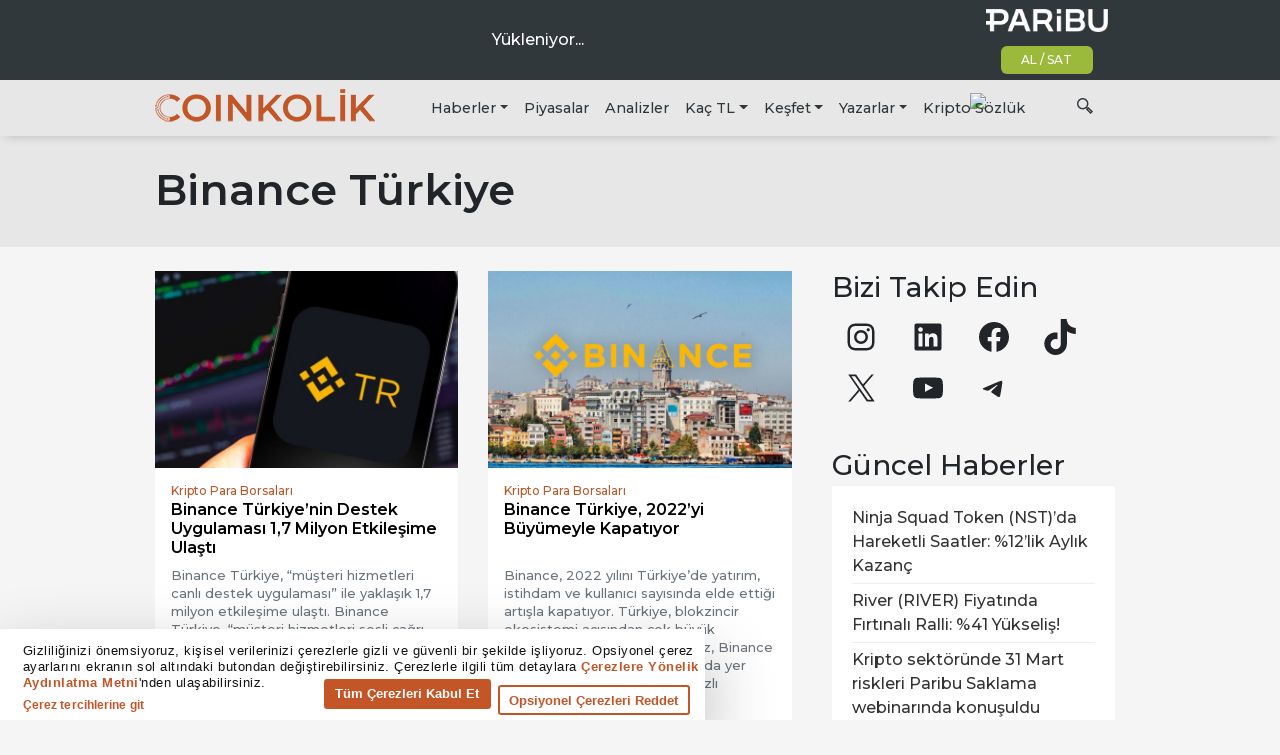

--- FILE ---
content_type: application/javascript; charset=utf-8
request_url: https://www.coinkolik.com/wp-content/themes/coinkolik/js/ticker.min.js?ver=1.3.2
body_size: 2108
content:
!function(e){"use strict";"function"==typeof define&&define.amd?define(["jquery"],e):"undefined"!=typeof exports?module.exports=e(require("jquery")):e(jQuery)}(function(F){F.fn.marquee=function(D){return this.each(function(){var i,r,a,n,s,o=F.extend({},F.fn.marquee.defaults,D),u=F(this),c=3,e="animation-play-state",d=!1,m=function(e,t,i){for(var r=["webkit","moz","MS","o",""],a=0;a<r.length;a++)r[a]||(t=t.toLowerCase()),e.addEventListener(r[a]+t,i,!1)},p=function(e){var t,i=[];for(t in e)e.hasOwnProperty(t)&&i.push(t+":"+e[t]);return i.push(),"{"+i.join(",")+"}"},l=function(){u.timer=setTimeout(q,o.delayBeforeStart)},t={pause:function(){d&&o.allowCss3Support?i.css(e,"paused"):F.fn.pause&&i.pause(),u.data("runningStatus","paused"),u.trigger("paused")},resume:function(){d&&o.allowCss3Support?i.css(e,"running"):F.fn.resume&&i.resume(),u.data("runningStatus","resumed"),u.trigger("resumed")},toggle:function(){t["resumed"===u.data("runningStatus")?"pause":"resume"]()},destroy:function(){clearTimeout(u.timer),u.find("*").addBack().off(),u.html(u.find(".js-marquee:first").html())}};if("string"==typeof D)F.isFunction(t[D])&&(i=i||u.find(".js-marquee-wrapper"),!0===u.data("css3AnimationIsSupported")&&(d=!0),t[D]());else{F.each(o,function(e){if(void 0!==(f=u.attr("data-"+e))){switch(f){case"true":f=!0;break;case"false":f=!1}o[e]=f}}),o.speed&&(o.duration=parseInt(u.width(),10)/o.speed*1e3),n="up"===o.direction||"down"===o.direction,o.gap=o.duplicated?parseInt(o.gap):0,u.wrapInner('<div class="js-marquee"></div>');var f,g,k,y=u.find(".js-marquee").css({"margin-right":o.gap,float:"left"});if(o.duplicated&&y.clone(!0).appendTo(u),u.wrapInner('<div style="width:100000px" class="js-marquee-wrapper"></div>'),i=u.find(".js-marquee-wrapper"),n?(g=u.height(),i.removeAttr("style"),u.height(g),u.find(".js-marquee").css({float:"none","margin-bottom":o.gap,"margin-right":0}),o.duplicated&&u.find(".js-marquee:last").css({"margin-bottom":0}),k=u.find(".js-marquee:first").height()+o.gap,o.startVisible&&!o.duplicated?(o._completeDuration=(parseInt(k,10)+parseInt(g,10))/parseInt(g,10)*o.duration,o.duration=parseInt(k,10)/parseInt(g,10)*o.duration):o.duration=(parseInt(k,10)+parseInt(g,10))/parseInt(g,10)*o.duration):(s=u.find(".js-marquee:first").width()+o.gap,r=u.width(),o.startVisible&&!o.duplicated?(o._completeDuration=(parseInt(s,10)+parseInt(r,10))/parseInt(r,10)*o.duration,o.duration=parseInt(s,10)/parseInt(r,10)*o.duration):o.duration=(parseInt(s,10)+parseInt(r,10))/parseInt(r,10)*o.duration),o.duplicated&&(o.duration=o.duration/2),o.allowCss3Support){var h=document.body||document.createElement("div"),w="marqueeAnimation-"+Math.floor(1e7*Math.random()),b="Webkit Moz O ms Khtml".split(" "),x="animation",v="",I="";if(void 0!==h.style.animation&&(I="@keyframes "+w+" ",d=!0),!1===d)for(var S=0;S<b.length;S++)if(void 0!==h.style[b[S]+"AnimationName"]){var C="-"+b[S].toLowerCase()+"-",x=C+x,e=C+e,I="@"+C+"keyframes "+w+" ",d=!0;break}d&&(v=w+" "+o.duration/1e3+"s "+o.delayBeforeStart/1e3+"s infinite "+o.css3easing,u.data("css3AnimationIsSupported",!0))}var j=function(){i.css("transform","translateY("+("up"===o.direction?g+"px":"-"+k+"px")+")")},_=function(){i.css("transform","translateX("+("left"===o.direction?r+"px":"-"+s+"px")+")")},q=(o.duplicated?(n?o.startVisible?i.css("transform","translateY(0)"):i.css("transform","translateY("+("up"===o.direction?g+"px":"-"+(2*k-o.gap)+"px")+")"):o.startVisible?i.css("transform","translateX(0)"):i.css("transform","translateX("+("left"===o.direction?r+"px":"-"+(2*s-o.gap)+"px")+")"),o.startVisible||(c=1)):o.startVisible?c=2:(n?j:_)(),function(){var e,t;o.duplicated&&(1===c?(o._originalDuration=o.duration,o.duration=n?"up"===o.direction?o.duration+g/(k/o.duration):2*o.duration:"left"===o.direction?o.duration+r/(s/o.duration):2*o.duration,v=v&&w+" "+o.duration/1e3+"s "+o.delayBeforeStart/1e3+"s "+o.css3easing,c++):2===c&&(o.duration=o._originalDuration,v&&(w+="0",I=F.trim(I)+"0 ",v=w+" "+o.duration/1e3+"s 0s infinite "+o.css3easing),c++)),n?o.duplicated?(2<c&&i.css("transform","translateY("+("up"===o.direction?0:"-"+k+"px")+")"),a={transform:"translateY("+("up"===o.direction?"-"+k+"px":0)+")"}):o.startVisible?2===c?(v=v&&w+" "+o.duration/1e3+"s "+o.delayBeforeStart/1e3+"s "+o.css3easing,a={transform:"translateY("+("up"===o.direction?"-"+k+"px":g+"px")+")"},c++):3===c&&(o.duration=o._completeDuration,v&&(w+="0",I=F.trim(I)+"0 ",v=w+" "+o.duration/1e3+"s 0s infinite "+o.css3easing),j()):(j(),a={transform:"translateY("+("up"===o.direction?"-"+i.height()+"px":g+"px")+")"}):o.duplicated?(2<c&&i.css("transform","translateX("+("left"===o.direction?0:"-"+s+"px")+")"),a={transform:"translateX("+("left"===o.direction?"-"+s+"px":0)+")"}):o.startVisible?2===c?(v=v&&w+" "+o.duration/1e3+"s "+o.delayBeforeStart/1e3+"s "+o.css3easing,a={transform:"translateX("+("left"===o.direction?"-"+s+"px":r+"px")+")"},c++):3===c&&(o.duration=o._completeDuration,v&&(w+="0",I=F.trim(I)+"0 ",v=w+" "+o.duration/1e3+"s 0s infinite "+o.css3easing),_()):(_(),a={transform:"translateX("+("left"===o.direction?"-"+s+"px":r+"px")+")"}),u.trigger("beforeStarting"),d?(i.css(x,v),e=I+" { 100%  "+p(a)+"}",0!==(t=i.find("style")).length?t.filter(":last").html(e):F("head").append("<style>"+e+"</style>"),m(i[0],"AnimationIteration",function(){u.trigger("finished")}),m(i[0],"AnimationEnd",function(){q(),u.trigger("finished")})):i.animate(a,o.duration,o.easing,function(){u.trigger("finished"),(o.pauseOnCycle?l:q)()}),u.data("runningStatus","resumed")});u.on("pause",t.pause),u.on("resume",t.resume),o.pauseOnHover&&(u.on("mouseenter",t.pause),u.on("mouseleave",t.resume)),(d&&o.allowCss3Support?q:l)()}})},F.fn.marquee.defaults={allowCss3Support:!0,css3easing:"linear",easing:"linear",delayBeforeStart:1e3,direction:"left",duplicated:!1,duration:5e3,speed:0,gap:20,pauseOnCycle:!1,pauseOnHover:!1,startVisible:!1}});var coinkolik=coinkolik||{};coinkolik.ticker={init:function(){0!==jQuery(".ckt-wrapper").length&&io("wss://socket.coinkolik.com").on("messages",function(e){if(void 0!==e){var t,i,r,a,n,s,o=jQuery(".ckt-items");for(key in 0<jQuery(".ckt-items .loading").length&&jQuery(".ckt-items .loading").remove(),e)s=key.split("_")[1],n=jQuery(".ckt-"+key),r=0<e[key].percentChange?"up":e[key].percentChange<0?"down":"nochange",t="https://www.paribu.com/markets/"+(i=e[key].name).toLowerCase()+"_tl?utm_source=Coinkolik&utm_medium=Paid_Ticker&utm_campaign=KriptomedaSponsorluk&utm_term=CPI&utm_content=Listed","agix"==i.toLowerCase()&&(t="https://www.paribu.com/markets?utm_source=Coinkolik&utm_medium=Paid_Ticker&utm_campaign=KriptomedaSponsorluk&utm_term=CPI&utm_content=Unlisted"),s=coinkolik.ticker.format(s,e[key].last),a=coinkolik.ticker.format("percent",e[key].percentChange/100),0===n.length?o.append('<a href="'+t+'" target="_blank"><i class="ck-'+r+'"></i><span>'+i+"</span><b>"+s+"</b><em>"+a+"</em></a>"):(n.attr("href",t),n.find("i").removeClass("ck-up ck-down ck-nochange").addClass("ck-"+r),n.find("span").text(i),n.find("b").text(s),n.find("em").text(a));coinkolik.ticker.marquee()}})},format:function(e,t){var i;switch(e){case"percent":i=new Intl.NumberFormat("tr-TR",{style:"percent",minimumFractionDigits:2,maximumFractionDigits:2});break;case"TL":i=new Intl.NumberFormat("tr-TR",{style:"currency",currency:"TRY",minimumFractionDigits:2,maximumFractionDigits:5});break;case"CHZ":i=new Intl.NumberFormat("tr-TR",{style:"currency",currency:"CHZ",minimumFractionDigits:2,maximumFractionDigits:5});break;case"USDT":i=new Intl.NumberFormat("tr-TR",{style:"currency",currency:"USD",minimumFractionDigits:2,maximumFractionDigits:5});break;default:i=new Intl.NumberFormat("tr-TR",{style:"currency",minimumFractionDigits:2,maximumFractionDigits:5})}return i.format(t)},marquee:function(){var e=!1;return function(){e||(jQuery(".ckt-items").marquee({allowCss3Support:!0,css3easing:"linear",easing:"linear",delayBeforeStart:0,direction:"left",duplicated:!0,speed:20,gap:0,pauseOnCycle:!1,pauseOnHover:!0,startVisible:!0}),e=!0)}}()},jQuery(coinkolik.ticker.init);

--- FILE ---
content_type: application/javascript; charset=utf-8
request_url: https://www.tradingview-widget.com/static/bundles/embed/runtime-embed_technical_analysis_widget.fcde48162553aec6f88c.js
body_size: 4425
content:
(()=>{"use strict";var e,t,a,r={},n={};function c(e){var t=n[e];if(void 0!==t)return t.exports;var a=n[e]={exports:{}};return r[e].call(a.exports,a,a.exports,c),a.exports}c.m=r,c._plural={ar:(e,t=6,a=(0==e?0:1==e?1:2==e?2:e%100>=3&&e%100<=10?3:e%100>=11&&e%100<=99?4:5))=>null==e?0:+a,cs:(e,t=3,a=(1==e?0:e>=2&&e<=4?1:2))=>null==e?0:+a,ru:(e,t=3,a=(e%10==1&&e%100!=11?0:e%10>=2&&e%10<=4&&(e%100<10||e%100>=20)?1:2))=>null==e?0:+a,ro:(e,t=3,a=(1==e?0:e%100>19||e%100==0&&0!=e?2:1))=>null==e?0:+a,pl:(e,t=3,a=(1==e?0:e%10>=2&&e%10<=4&&(e%100<10||e%100>=20)?1:2))=>null==e?0:+a,pt:(e,t=2,a=1!=e)=>null==e?0:+a,de:(e,t=2,a=1!=e)=>null==e?0:+a,en:(e,t=2,a=1!=e)=>null==e?0:+a,es:(e,t=2,a=1!=e)=>null==e?0:+a,sv:(e,t=2,a=1!=e)=>null==e?0:+a,it:(e,t=2,a=1!=e)=>null==e?0:+a,tr:(e,t=2,a=1!=e)=>null==e?0:+a,el:(e,t=2,a=1!=e)=>null==e?0:+a,fr:(e,t=2,a=e>1)=>null==e?0:+a,fa:(e,t=1,a=0)=>null==e?0:+a,ja:(e,t=1,a=0)=>null==e?0:+a,ko:(e,t=1,a=0)=>null==e?0:+a,th:(e,t=1,a=0)=>null==e?0:+a,vi:(e,t=1,a=0)=>null==e?0:+a,zh:(e,t=1,a=0)=>null==e?0:+a,he_IL:(e,t=4,a=(1==e?0:2==e?1:e>10&&e%10==0?2:3))=>null==e?0:+a,ca_ES:(e,t=2,a=1!=e)=>null==e?0:+a,nl_NL:(e,t=2,a=1!=e)=>null==e?0:+a,hu_HU:(e,t=1,a=0)=>null==e?0:+a,id_ID:(e,t=1,a=0)=>null==e?0:+a,ms_MY:(e,t=1,a=0)=>null==e?0:+a,zh_TW:(e,t=1,a=0)=>null==e?0:+a},e=[],c.O=(t,a,r,n)=>{if(!a){var l=1/0;for(f=0;f<e.length;f++){for(var[a,r,n]=e[f],i=!0,d=0;d<a.length;d++)(!1&n||l>=n)&&Object.keys(c.O).every((e=>c.O[e](a[d])))?a.splice(d--,1):(i=!1,n<l&&(l=n));if(i){e.splice(f--,1);var o=r();void 0!==o&&(t=o)}}return t}n=n||0;for(var f=e.length;f>0&&e[f-1][2]>n;f--)e[f]=e[f-1];e[f]=[a,r,n]},c.n=e=>{var t=e&&e.__esModule?()=>e.default:()=>e;return c.d(t,{a:t}),t},c.d=(e,t)=>{for(var a in t)c.o(t,a)&&!c.o(e,a)&&Object.defineProperty(e,a,{enumerable:!0,get:t[a]})},c.f={},c.e=e=>Promise.all(Object.keys(c.f).reduce(((t,a)=>(c.f[a](e,t),t)),[])),c.u=e=>61560===e?"__LANG__."+e+".5c643d0c81b4458702f6.js":({1523:"lentaru-copyright-data-impl",30362:"clear-old-settings",34604:"pushstream-multiplexer",36228:"tradingview-copyright-new-data-impl",36683:"snowplow-embed-widget-tracker",37753:"tradingview-copyright-with-border-data-impl",38890:"simple-dialog",42091:"cmoneycomtw-copyright-data-impl",47259:"tradingview-copyright-trade-with-data-impl",53259:"tradingview-copyright-data-impl"}[e]||e)+"."+{1523:"6318d82deda2479ca091",2060:"c130cd7217cdcda6da7e",3978:"6616b75e4c98c5d4a9e6",4226:"601bb14118a99bd5dcc0",5006:"4afd149c42712838dab3",5787:"917ccfe37605132c9cef",6739:"a11071799136346b04bc",7204:"4ce39b0fb7cfe7b4e3a4",26184:"b42d1bec1c210142386e",26362:"81dd1e7672b5e77dae53",27877:"f07414cc4516a0505148",28903:"9da38fa112c1af3ea9df",30184:"c55454d5ab948c0ff0fb",30362:"40dcdef4442cb2ba278d",34604:"59eb40229679b5d23b57",34700:"3caa6860759ed7b581ca",36228:"dab0b1c97614e1d99ee3",36683:"7b341fe179aa90c3e8cc",37753:"98d86da56371a12281f4",38890:"2871836c28c08f84fee7",42091:"5613d93544219a293da4",46229:"2fdb38c040a58e288b63",47259:"645b7d5d0e0231bdaf77",52174:"6a9ac7acbd5948ba58ae",53259:"84bcff1b105f2ee8ea2f",
57120:"035c689dbeee45dddbac",57155:"8667609089e73caa63c6",58572:"b065d715a3f6572cbc9b",61774:"9d6f3d5c04e99c3dc856",62526:"b7e46f5f7f2df4daa25c",65428:"4066a800d17e63a5363a",66337:"7d50715aa9f3f85bdb8f",72423:"7a2b883a4eb21d7a9c19",72834:"1a39a67a8fba9b0ffe73",73034:"ad60b83f4348cc8c1c06",77196:"8f11cf2b638cc27281b0",81781:"80ec0099f4d27252d7db",84678:"821ece43b9bfb6a8aa7a",87473:"982f37725b309eed02fb",90706:"c222ca3b6c813e78a697",91565:"afb529d82747cb2c6858",92021:"16d8dc30571069bbb6a5",95278:"9ffef5f82c4c8a66c359",96421:"09fe4d41d0da9e06f8ed",97634:"c6f977af77dbdb3d53dd"}[e]+".js",c.miniCssF=e=>95278===e?e+".f98421c85cb0fbfc8df6.css":6739===e?"6739.f577339c11e6441a352f.css":91565===e?e+".97c3623a0a16ade99de8.css":26184===e?e+".a8e87c60a250a6212b03.css":77196===e?e+".1ee43ed7cda5d814dba7.css":72834===e?e+".146c7925be9f43c9c767.css":58572===e?e+".dad95b9e4df028f98405.css":65428===e?e+".ed61cfe7a279b765a52c.css":34700===e?e+".362fa6a7ab1f3e3b06c4.css":e+"."+{3978:"c4d5f08a9b7f191daf9d",5006:"2487adf7cca8d6bc7b4a",5787:"8d4294b9818effa74437",7204:"bd4a617f902d8e4336d7",27877:"826c38517eae6571304f",28903:"26e795fa9248d76d5646",30184:"9ce134321e5f7ed1c4ad",46229:"3bcf3e2b04d67b8ca804",52174:"d867277ce9d935e7d83b",57120:"becae41ba09fceb64287",57155:"2d44a9cc5c64e031b46c",61774:"97d57d024eda5916b203",84678:"75671d34e410a0c2830a",90706:"4833880a4542ad1be005",92021:"c40a3a2b6bd5c219c054",96421:"7bc9ff894cd07686e3a0",97634:"f6ae2aeec1002c6731c3"}[e]+".css",c.g=function(){if("object"==typeof globalThis)return globalThis;try{return this||new Function("return this")()}catch(e){if("object"==typeof window)return window}}(),c.o=(e,t)=>Object.prototype.hasOwnProperty.call(e,t),t={},a="tradingview:",c.l=(e,r,n,l)=>{if(t[e])t[e].push(r);else{var i,d;if(void 0!==n)for(var o=document.getElementsByTagName("script"),f=0;f<o.length;f++){var u=o[f];if(u.getAttribute("src")==e||u.getAttribute("data-webpack")==a+n){i=u;break}}i||(d=!0,(i=document.createElement("script")).charset="utf-8",i.timeout=120,c.nc&&i.setAttribute("nonce",c.nc),i.setAttribute("data-webpack",a+n),i.src=e,0!==i.src.indexOf(window.location.origin+"/")&&(i.crossOrigin="anonymous")),t[e]=[r];var s=(a,r)=>{i.onerror=i.onload=null,clearTimeout(b);var n=t[e];if(delete t[e],i.parentNode&&i.parentNode.removeChild(i),n&&n.forEach((e=>e(r))),a)return a(r)},b=setTimeout(s.bind(null,void 0,{type:"timeout",target:i}),12e4);i.onerror=s.bind(null,i.onerror),i.onload=s.bind(null,i.onload),d&&document.head.appendChild(i)}},c.r=e=>{"undefined"!=typeof Symbol&&Symbol.toStringTag&&Object.defineProperty(e,Symbol.toStringTag,{value:"Module"}),Object.defineProperty(e,"__esModule",{value:!0})},c.j=82159,(()=>{var e;c.g.importScripts&&(e=c.g.location+"");var t=c.g.document;if(!e&&t&&(t.currentScript&&(e=t.currentScript.src),!e)){var a=t.getElementsByTagName("script");a.length&&(e=a[a.length-1].src)}if(!e)throw new Error("Automatic publicPath is not supported in this browser");e=e.replace(/#.*$/,"").replace(/\?.*$/,"").replace(/\/[^\/]+$/,"/"),c.p=e})(),
c.g.location&&c.p.startsWith(c.g.location.origin)&&(c.p=c.p.slice(c.g.location.origin.length)),(()=>{const e=c.u;c.u=t=>e(t).replace("__LANG__",c.g.language)})(),c.p=c.g.WEBPACK_PUBLIC_PATH||c.p;var l=c.e,i=Object.create(null);function d(e,t){return l(e).catch((function(){return new Promise((function(a){var r=function(){self.removeEventListener("online",r,!1),!1===navigator.onLine?self.addEventListener("online",r,!1):a(t<2?d(e,t+1):l(e))};setTimeout(r,t*t*1e3)}))}))}c.e=function(e){if(!i[e]){i[e]=d(e,0);var t=function(){delete i[e]};i[e].then(t,t)}return i[e]},(()=>{if("undefined"!=typeof document){var e=e=>new Promise(((t,a)=>{var r=c.miniCssF(e),n=c.p+r;if(((e,t)=>{for(var a=document.getElementsByTagName("link"),r=0;r<a.length;r++){var n=(l=a[r]).getAttribute("data-href")||l.getAttribute("href");if("stylesheet"===l.rel&&(n===e||n===t))return l}var c=document.getElementsByTagName("style");for(r=0;r<c.length;r++){var l;if((n=(l=c[r]).getAttribute("data-href"))===e||n===t)return l}})(r,n))return t();((e,t,a,r,n)=>{var c=document.createElement("link");c.rel="stylesheet",c.type="text/css",c.onerror=c.onload=a=>{if(c.onerror=c.onload=null,"load"===a.type)r();else{var l=a&&("load"===a.type?"missing":a.type),i=a&&a.target&&a.target.href||t,d=new Error("Loading CSS chunk "+e+" failed.\n("+i+")");d.code="CSS_CHUNK_LOAD_FAILED",d.type=l,d.request=i,c.parentNode&&c.parentNode.removeChild(c),n(d)}},c.href=t,0!==c.href.indexOf(window.location.origin+"/")&&(c.crossOrigin="anonymous"),a?a.parentNode.insertBefore(c,a.nextSibling):document.head.appendChild(c)})(e,n,null,t,a)})),t={82159:0};c.f.miniCss=(a,r)=>{t[a]?r.push(t[a]):0!==t[a]&&{3978:1,5006:1,5787:1,6739:1,7204:1,26184:1,27877:1,28903:1,30184:1,34700:1,46229:1,52174:1,57120:1,57155:1,58572:1,61774:1,65428:1,72834:1,77196:1,84678:1,90706:1,91565:1,92021:1,95278:1,96421:1,97634:1}[a]&&r.push(t[a]=e(a).then((()=>{t[a]=0}),(e=>{throw delete t[a],e})))}}})(),c.i18next=(e,t={},a,r=c.g.language)=>{if(null===e){if(Array.isArray(a))return a[void 0===t.count?0:c._plural[r](t.count)].replace(/{(\w+)}/g,((e,a)=>void 0!==(t.replace||t)[a]?(t.replace||t)[a]:e));if("object"==typeof a)return a[c.g.language]?c.i18next(null,t,a[c.g.language]):c.i18next(null,t,a.en,"en")}else if(a&&e){const r=`${e}${t.context?`_${t.context}`:""}`;if(a[r])return c.i18next(null,t,a[r])}return"number"==typeof e?e.toString():"string"!=typeof e?"":e},(()=>{var e={82159:0,10648:0,622:0,22691:0,62419:0,78206:0,96080:0,87828:0,62560:0,80417:0,54619:0,20785:0,74603:0,30201:0,11184:0,8315:0,73217:0,2312:0};c.f.j=(t,a)=>{var r=c.o(e,t)?e[t]:void 0;if(0!==r)if(r)a.push(r[2]);else if(/^(3(0362|4597|4604|5087|6228|6683|7753|8890)|4((007|22|951)6|2091|7259|8930)|6(0521|1560|2526|471|6337)|7(2423|3034|5440|6901)|1523|2060|26362|53259|5587|81781|87473|90309|99201)$/.test(t)){var n=new Promise(((a,n)=>r=e[t]=[a,n]));a.push(r[2]=n);var l=c.p+c.u(t),i=new Error;c.l(l,(a=>{if(c.o(e,t)&&(0!==(r=e[t])&&(e[t]=void 0),r)){var n=a&&("load"===a.type?"missing":a.type),l=a&&a.target&&a.target.src
;i.message="Loading chunk "+t+" failed.\n("+n+": "+l+")",i.name="ChunkLoadError",i.type=n,i.request=l,r[1](i)}}),"chunk-"+t,t)}else e[t]=0},c.O.j=t=>0===e[t];var t=(t,a)=>{var r,n,[l,i,d]=a,o=0;if(l.some((t=>0!==e[t]))){for(r in i)c.o(i,r)&&(c.m[r]=i[r]);if(d)var f=d(c)}for(t&&t(a);o<l.length;o++)n=l[o],c.o(e,n)&&e[n]&&e[n][0](),e[n]=0;return c.O(f)},a=self.webpackChunktradingview=self.webpackChunktradingview||[];a.forEach(t.bind(null,0)),a.push=t.bind(null,a.push.bind(a))})(),(()=>{const{miniCssF:e}=c;c.miniCssF=t=>self.document&&"rtl"===self.document.dir?e(t).replace(/\.css$/,".rtl.css"):e(t)})()})();

--- FILE ---
content_type: application/javascript; charset=utf-8
request_url: https://www.tradingview-widget.com/static/bundles/embed/embed_technical_analysis_widget.ef65359390934ea3c382.js
body_size: 30972
content:
(self.webpackChunktradingview=self.webpackChunktradingview||[]).push([[34597,84915],{650151:(e,t)=>{"use strict";function n(e,t){if(void 0===e)throw new Error("".concat(null!=t?t:"Value"," is undefined"));return e}function r(e,t){if(null===e)throw new Error("".concat(null!=t?t:"Value"," is null"));return e}t.ensureNotNull=t.ensureDefined=t.assert=void 0,t.assert=function(e,t){if(!e)throw new Error("Assertion failed".concat(t?": ".concat(t):""))},t.ensureDefined=n,t.ensureNotNull=r},150335:(e,t)=>{"use strict";function n(e){return Math.round(1e10*e)/1e10}t.isNumber=void 0,t.isNumber=function(e){return"number"==typeof e&&isFinite(e)}},497754:(e,t)=>{var n;!function(){"use strict";var r={}.hasOwnProperty;function a(){for(var e=[],t=0;t<arguments.length;t++){var n=arguments[t];if(n){var o=typeof n;if("string"===o||"number"===o)e.push(n);else if(Array.isArray(n)&&n.length){var s=a.apply(null,n);s&&e.push(s)}else if("object"===o)for(var i in n)r.call(n,i)&&n[i]&&e.push(i)}}return e.join(" ")}e.exports?(a.default=a,e.exports=a):void 0===(n=function(){return a}.apply(t,[]))||(e.exports=n)}()},791855:e=>{e.exports={logo:"logo-PsAlMQQF",hidden:"hidden-PsAlMQQF",xxceptionallysmalldonotusebrv1023:"xxceptionallysmalldonotusebrv1023-PsAlMQQF",xxxsmall:"xxxsmall-PsAlMQQF",xxsmall:"xxsmall-PsAlMQQF",xsmall:"xsmall-PsAlMQQF",small:"small-PsAlMQQF",medium:"medium-PsAlMQQF",large:"large-PsAlMQQF",xlarge:"xlarge-PsAlMQQF",xxlarge:"xxlarge-PsAlMQQF",xxxlarge:"xxxlarge-PsAlMQQF",skeleton:"skeleton-PsAlMQQF",letter:"letter-PsAlMQQF"}},893996:e=>{e.exports={wrapper:"wrapper-TJ9ObuLF",animated:"animated-TJ9ObuLF",pulsation:"pulsation-TJ9ObuLF"}},983156:e=>{e.exports={"css-value-copyright-transition-params":".6s 0s cubic-bezier(.4, .01, .22, 1)","css-value-copyright-transition-params-half-time":".3s 0s cubic-bezier(.4, .01, .22, 1)",label:"label-dzbd7lyV",logoWrap:"logoWrap-dzbd7lyV",expandedWithTransition:"expandedWithTransition-dzbd7lyV",expandedByClick:"expandedByClick-dzbd7lyV",start:"start-dzbd7lyV",end:"end-dzbd7lyV",snap:"snap-dzbd7lyV",top:"top-dzbd7lyV",bottom:"bottom-dzbd7lyV",large:"large-dzbd7lyV",expanded:"expanded-dzbd7lyV",label__link:"label__link-dzbd7lyV"}},813570:e=>{e.exports={table:"table-hvDpy38G",tableWrapper:"tableWrapper-hvDpy38G",container:"container-hvDpy38G",title:"title-hvDpy38G",link:"link-hvDpy38G",icon:"icon-hvDpy38G",header:"header-hvDpy38G",row:"row-hvDpy38G",cell:"cell-hvDpy38G",largePadding:"largePadding-hvDpy38G",phoneLandscape:"phoneLandscape-hvDpy38G",tabletVertical:"tabletVertical-hvDpy38G",tabletLandscape:"tabletLandscape-hvDpy38G",buyColor:"buyColor-hvDpy38G",sellColor:"sellColor-hvDpy38G",neutralColor:"neutralColor-hvDpy38G"}},165688:e=>{e.exports={}},303012:e=>{e.exports={scrollWrap:"scrollWrap-FaOvTD2r"}},872974:e=>{e.exports={container:"container-Tv7LSjUz",overlayScrollWrap:"overlayScrollWrap-Tv7LSjUz",wrapper:"wrapper-Tv7LSjUz"}},920820:e=>{e.exports={wrap:"wrap-vSb6C0Bj","wrap--horizontal":"wrap--horizontal-vSb6C0Bj",bar:"bar-vSb6C0Bj",barInner:"barInner-vSb6C0Bj",
"barInner--horizontal":"barInner--horizontal-vSb6C0Bj","bar--horizontal":"bar--horizontal-vSb6C0Bj"}},150859:e=>{e.exports={"container-strong-sell":"container-strong-sell-Tat_6ZmA","strong-sell":"strong-sell-Tat_6ZmA",speedometerText:"speedometerText-Tat_6ZmA","container-sell":"container-sell-Tat_6ZmA",sell:"sell-Tat_6ZmA","container-neutral":"container-neutral-Tat_6ZmA",neutral:"neutral-Tat_6ZmA","container-buy":"container-buy-Tat_6ZmA",buy:"buy-Tat_6ZmA","container-strong-buy":"container-strong-buy-Tat_6ZmA","strong-buy":"strong-buy-Tat_6ZmA",speedometerTextDefault:"speedometerTextDefault-Tat_6ZmA",scale:"scale-Tat_6ZmA"}},990684:e=>{e.exports={squareTabButton:"squareTabButton-huvpscfz",selected:"selected-huvpscfz",disableActiveStateStyles:"disableActiveStateStyles-huvpscfz",disabled:"disabled-huvpscfz",disableFocusOutline:"disableFocusOutline-huvpscfz",xlarge:"xlarge-huvpscfz",tabHiddenContent:"tabHiddenContent-huvpscfz",medium:"medium-huvpscfz",small:"small-huvpscfz",xsmall:"xsmall-huvpscfz",mediumWithSmallFont:"mediumWithSmallFont-huvpscfz",fake:"fake-huvpscfz",verticalTabsWrapper:"verticalTabsWrapper-huvpscfz",verticalButton:"verticalButton-huvpscfz",content:"content-huvpscfz",tabContent:"tabContent-huvpscfz",endSlotInDisclosure:"endSlotInDisclosure-huvpscfz"}},235860:e=>{e.exports={scrollWrap:"scrollWrap-mf1FlhVw",overflowScroll:"overflowScroll-mf1FlhVw",squareTabs:"squareTabs-mf1FlhVw",overflowWrap:"overflowWrap-mf1FlhVw",content:"content-mf1FlhVw",verticalContent:"verticalContent-mf1FlhVw",vertical:"vertical-mf1FlhVw",xsmall:"xsmall-mf1FlhVw",squareTabButton:"squareTabButton-mf1FlhVw",startSlotWrap:"startSlotWrap-mf1FlhVw",endSlotWrap:"endSlotWrap-mf1FlhVw",endUpperSlot:"endUpperSlot-mf1FlhVw",startSlotWrapIconOnly:"startSlotWrapIconOnly-mf1FlhVw",small:"small-mf1FlhVw",medium:"medium-mf1FlhVw",mediumWithSmallFont:"mediumWithSmallFont-mf1FlhVw",xlarge:"xlarge-mf1FlhVw",squareTabCounter:"squareTabCounter-mf1FlhVw"}},64531:(e,t)=>{"use strict";var n,r=!("undefined"==typeof window||!window.document||!window.document.createElement);function a(){if(n)return n;if(!r||!window.document.body)return"indeterminate";var e=window.document.createElement("div");return e.appendChild(document.createTextNode("ABCD")),e.dir="rtl",e.style.fontSize="14px",e.style.width="4px",e.style.height="1px",e.style.position="absolute",e.style.top="-1000px",e.style.overflow="scroll",document.body.appendChild(e),n="reverse",e.scrollLeft>0?n="default":(e.scrollLeft=1,0===e.scrollLeft&&(n="negative")),document.body.removeChild(e),n}},900608:(e,t,n)=>{"use strict";n.d(t,{guid:()=>o,randomHash:()=>s});const r="xxxxxxxx-xxxx-4xxx-yxxx-xxxxxxxxxxxx",a="0123456789abcdefghijklmnopqrstuvwxyzABCDEFGHIJKLMNOPQRSTUVWXYZ";function o(){return r.replace(/[xy]/g,(e=>{const t=16*Math.random()|0;return("x"===e?t:3&t|8).toString(16)}))}function s(){return function(e){let t="";for(let n=0;n<e;++n){const e=Math.floor(Math.random()*a.length);t+=a[e]}return t}(12)}},158942:(e,t,n)=>{"use strict";n.d(t,{WatchedValue:()=>r.WatchedValue});var r=n(597773);n(390251)},
390251:(e,t,n)=>{"use strict";n(536794),n(597773)},597773:(e,t,n)=>{"use strict";n.d(t,{WatchedValue:()=>i});var r=n(735566),a=n(954992);const o=(0,r.getLogger)("Common.WatchedValue");function s(e){o.logError(`${e&&(e.stack||e.message)}`)}class i{constructor(...e){this._listeners=[],e.length>0?this._value=e[0]:delete this._value}destroy(){this.unsubscribe()}value(){return this._owner?this._owner._value:this._value}setValue(e,t){const n=this._owner?this._owner:this;if(n.writeLock)return;const r=n._value===e||Number.isNaN(n._value)&&Number.isNaN(e);if(!t&&r&&n.hasOwnProperty("_value"))return;n._value=e;const a=n._listeners.slice();let o=0;for(let t=0;t<a.length;t++){a[t].once&&(n._listeners.splice(t-o,1),o++);try{a[t].cb(e)}catch(e){s(e)}}}deleteValue(){this.setValue(void 0)}subscribe(e,t){if("function"!=typeof e)throw new TypeError("callback must be a function");const n=!!t&&!!t.once,r=!!t&&!!t.callWithLast,a=this._owner?this._owner:this;if(r&&a.hasOwnProperty("_value")){try{e(a._value)}catch(e){s(e)}if(n)return}a._listeners.push({cb:e,owner:this,once:!!t&&!!t.once})}unsubscribe(e){const t=this._owner?this._owner:this;void 0===e&&(e=null);const n=t._listeners;for(let r=n.length;r--;)n[r].owner!==this&&t!==this||n[r].cb!==e&&null!==e||n.splice(r,1)}readonly(){if(this._readonlyInstance)return this._readonlyInstance;const e={subscribe:this.subscribe.bind(this),unsubscribe:this.unsubscribe.bind(this),value:this.value.bind(this),when:this.when.bind(this),ownership:this.ownership.bind(this),spawnOwnership:this.spawnOwnership.bind(this),weakReference:this.weakReference.bind(this),spawn:e=>this.spawn(e).readonly(),destroy:this.destroy.bind(this)};return this._readonlyInstance=e,e}spawn(e){return this._spawn(e)}when(e){(0,a.callWhen)(this,(e=>Boolean(e)),(()=>{try{e(this.value())}catch(e){s(e)}}))}assertNoSubscriptions(){0}ownership(){return this}release(){this.destroy()}spawnOwnership(){return this._spawn()}weakReference(){return this._spawn(void 0,!0)}_spawn(e,t){return new l(this._owner||this,e,t)}}class l extends i{constructor(e,t,n){super(),delete this._listeners,this._owner=e,this._onDestroy=t,this._weakReference=!!n}destroy(){try{this._onDestroy?.()}catch(e){s(e)}super.destroy()}readonly(){return this._readonlySpawnInstance||(this._readonlySpawnInstance={...super.readonly(),destroy:()=>this.destroy(),readonly(){return this}}),this._readonlySpawnInstance}release(){this._weakReference||super.release()}}},807391:(e,t,n)=>{"use strict";n.d(t,{disable:()=>u,enable:()=>c,enabled:()=>i});var r=n(976125);const a=new Map,o=new Map,s=new Set;function i(e){const t=a.get(e);if(void 0!==t)return t;const n=o.get(e);return!!n&&n.some(i)}function l(e,t){a.set(String(e),Boolean(t))}function c(e){l(e,!0)}function u(e){l(e,!1)}!function(){for(const[e,t]of Object.entries(r))if(s.add(e),"subsets"in t)for(const n of t.subsets){s.add(n);let t=o.get(n);void 0===t&&(t=[],o.set(n,t)),t.push(e)}}()},764250:(e,t,n)=>{"use strict";n.d(t,{ActionGroup:()=>a});class r{constructor(e,t){this._group=e
;const{hotkey:n,handler:r,desc:a,isDisabled:o,element:s=null,isRepeatAccepted:i=!1}=t;this.hotkey=n,this.handler=r,this.desc=a,this.element=s,this.isRepeatAccepted=i,this.isDisabled=o?"function"==typeof o?o:()=>!0:()=>!1}destroy(){this._group&&(this._group.remove(this),this._group=null)}}class a{constructor(e,t){this._actions=new Map,this._manager=e,this.order=t?.order??0,this.modal=!(!t||!t.modal),t&&(this.desc=t.desc),t&&t.isDisabled?"function"==typeof t.isDisabled?this.isDisabled=t.isDisabled:this.isDisabled=()=>!0:this.isDisabled=()=>!1,this._manager.registerGroup(this)}add(e){let t=this._actions.get(e.hotkey);t||(t=[],this._actions.set(e.hotkey,t));const n=new r(this,e);return t.push(n),n}remove(e){const t=this._actions.get(e.hotkey);if(!t)return;const n=t.findIndex((t=>t===e));n>=0&&(1===t.length?this._actions.delete(e.hotkey):t.splice(n,1))}handleHotkey(e,t){const n=this._actions.get(e);if(!n)return!1;for(const r of n)if((!r.element||t.target&&r.element.contains(t.target))&&!r.isDisabled(t))return t.repeat&&!r.isRepeatAccepted||(r.handler(t),this._callMatchedHotkeyHandler(e)),t.preventDefault(),!0;return!1}promote(){this._manager.promoteGroup(this)}destroy(){for(const[,e]of this._actions)for(const t of e)t.destroy();this._actions.clear(),this._manager.unregisterGroup(this)}static setMatchedHotkeyHandler(e){a._matchedHotkeyHandler=e}_callMatchedHotkeyHandler(e){a._matchedHotkeyHandler&&a._matchedHotkeyHandler(e)}}},163586:(e,t,n)=>{"use strict";n.d(t,{ActionManager:()=>l});var r=n(158942),a=n(591800),o=n(607423);class s{constructor(e,t){this.modifiers=e,this.code=t}altOrOptionCode(){return"AltLeft"===this.code||"AltRight"===this.code}controlOrMetaCode(){return a.isMacKeyboard?"MetaLeft"===this.code||"MetaRight"===this.code||"OSLeft"===this.code||"OSRight"===this.code:"ControlLeft"===this.code||"ControlRight"===this.code}}class i extends r.WatchedValue{setValue(e,t){const n=this.value();(t||void 0===n||n.code!==e.code||n.modifiers!==e.modifiers)&&super.setValue(e)}}class l{constructor(){this._groups=[],this._pressedKeys=new r.WatchedValue(0),this._keyboardPressedKeysState=new i(new s(0)),this._keyDownListener=e=>{if(e.defaultPrevented)return;const t=(0,a.hashFromEvent)(e);if(this._pressedKeys.setValue(t),this._keyboardPressedKeysState.setValue(new s((0,a.modifiersFromEvent)(e),e.code)),!(0,o.isNativeUIInteraction)(t,e.target))for(let n=this._groups.length;n-- >0;){const r=this._groups[n];if(!r.isDisabled()){if(r.handleHotkey(t,e))return;if(r.modal)return}}},this._keyUpListener=e=>{const t=(0,a.hashFromEvent)(e);this._pressedKeys.setValue(t),this._keyboardPressedKeysState.setValue(new s((0,a.modifiersFromEvent)(e),""))},this._blurEvent=()=>{this._pressedKeys.setValue(0),this._keyboardPressedKeysState.setValue(new s(0,""))},this._mouseEvent=e=>{const t=(0,a.modifiersFromEvent)(e),n=255&(this._pressedKeys.value()??0);this._pressedKeys.setValue(t|n)}}listen(e){e.addEventListener("keydown",this._keyDownListener),e.addEventListener("keyup",this._keyUpListener),e.addEventListener("blur",this._blurEvent),
e.addEventListener("mousemove",this._mouseEvent)}unlisten(e){e.removeEventListener("keydown",this._keyDownListener),e.removeEventListener("keyup",this._keyUpListener),e.removeEventListener("blur",this._blurEvent),e.removeEventListener("mousemove",this._mouseEvent)}registerGroup(e){this._groups.push(e),this.sortGroups()}unregisterGroup(e){for(let t=this._groups.length;t--;)this._groups[t]===e&&this._groups.splice(t,1)}promoteGroup(e){const t=this._getModalOrderEpoch(),n=c(e,t);let r=this._groups.findIndex((e=>c(e,t)===n)),a=0;for(;r<this._groups.length&&c(this._groups[r],t)===n;){const o=this._groups[r];o===e?a=1:c(o,t)===n&&(this._groups[r-a]=o),r++}this._groups[r-a]=e}pressedKeys(){return this._pressedKeys.readonly()}keyboardPressedKeysState(){return this._keyboardPressedKeysState.readonly()}sortGroups(){const e=this._getModalOrderEpoch();this._groups.sort(((t,n)=>c(n,e)-c(t,e)))}_getMinOrder(){return this._groups.reduce(((e,t)=>Math.min(e,t.order)),0)}_getModalOrderEpoch(){return-2*(Math.abs(this._getMinOrder())-1)}}function c(e,t){return e.order+(e.modal?t:0)}},129592:(e,t,n)=>{"use strict";n.d(t,{createGroup:()=>s,registerWindow:()=>i});var r=n(163586),a=n(764250);n(591800);const o=new r.ActionManager;o.pressedKeys(),o.keyboardPressedKeysState();function s(e){return new a.ActionGroup(o,e)}function i(e){o.listen(e)}},591800:(e,t,n)=>{"use strict";n.d(t,{Modifiers:()=>o,hashFromEvent:()=>i,humanReadableHash:()=>u,isMacKeyboard:()=>a,modifiersFromEvent:()=>s});var r=n(23482);const a=r.isMac||r.isIOS;var o;function s(e){let t=0;return e.shiftKey&&(t+=1024),e.altKey&&(t+=512),e.ctrlKey&&(t+=256),e.metaKey&&(t+=2048),t}function i(e){return s(e)|e.keyCode}!function(e){e[e.None=0]="None",e[e.Alt=512]="Alt",e[e.Shift=1024]="Shift",e[e.Mod=a?2048:256]="Mod",e[e.Control=256]="Control",e[e.Meta=2048]="Meta"}(o||(o={}));const l={9:"⇥",13:"↵",27:"Esc",8:a?"⌫":"Backspace",32:"Space",35:"End",36:"Home",37:"←",38:"↑",39:"→",40:"↓",45:"Ins",46:"Del",188:",",191:"/"},c={9:"Tab",13:"Enter",27:"Esc",8:"Backspace",32:"Space",35:"End",36:"Home",37:"ArrowLeft",38:"ArrowUp",39:"ArrowRight",40:"ArrowDown",45:"Ins",46:"Del",188:",",191:"/"};for(let e=1;e<=16;e++)l[e+111]=`F${e}`,c[e+111]=`F${e}`;function u(e){let t=function(e,t=!a){let n="";return 256&e&&(n+=d(a?"^":"Ctrl",t)),512&e&&(n+=d(a?"⌥":"Alt",t)),1024&e&&(n+=d(a?"⇧":"Shift",t)),2048&e&&(n+=d(a?"⌘":"Win",t)),n}(e);const n=255&e;return t+=n in l?l[n]:String.fromCharCode(n),t}function d(e,t){return`${e}${t?" + ":a?" ":""}`}},607423:(e,t,n)=>{"use strict";n.d(t,{isNativeUIInteraction:()=>o,isTextEditingField:()=>a});var r=n(591800);function a(e){if("INPUT"===e.tagName){const t=e.type;return"text"===t||"email"===t||"number"===t||"password"===t||"search"===t||"tel"===t||"url"===t}return"TEXTAREA"===e.tagName||e.isContentEditable}function o(e,t){if(!t)return!1;const n=255&e;if(27===n||n>>>4==7)return!1;switch(e^n){case r.Modifiers.Alt:return(38===n||40===n)&&"SELECT"===t.tagName||a(t);case r.Modifiers.Alt+r.Modifiers.Shift:return a(t);case r.Modifiers.Mod:
if(67===n||!r.isMacKeyboard&&45===n){const e=t.ownerDocument&&t.ownerDocument.getSelection();if(e&&!e.isCollapsed)return!0}return a(t);case r.Modifiers.Mod+r.Modifiers.Shift:return n>=33&&n<=40&&a(t);case r.Modifiers.Shift:case 0:return 9===n?!(!t.ownerDocument||t===t.ownerDocument.body||t===t.ownerDocument.documentElement):(!function(e){if("BUTTON"===e.tagName)return!0;if("INPUT"===e.tagName){const t=e.type;if("submit"===t||"button"===t||"reset"===t||"checkbox"===t||"radio"===t)return!0}return!1}(t)||13===n||32===n||9===n)&&("form"in t||t.isContentEditable)}return!1}},884566:(e,t,n)=>{"use strict";n.d(t,{CircleLogo:()=>s});var r=n(50959),a=n(842060),o=n(791855);n.n(o)().hidden;function s(e){const t=(0,a.isCircleLogoWithUrlProps)(e),[n,o]=(0,r.useState)(0),s=(0,r.useRef)(null),i=(0,a.getStyleClasses)(e.size,n,e.className),l=e.alt??e.title??"",c=t?l[0]:e.placeholderLetter;return(0,r.useEffect)((()=>o(s.current?.complete??!t?2:1)),[t]),t&&3!==n?r.createElement("img",{ref:s,className:i,crossOrigin:"",src:e.logoUrl,alt:l,title:e.title,loading:e.loading,onLoad:()=>o(2),onError:()=>o(3),"aria-label":e["aria-label"],"aria-hidden":e["aria-hidden"]}):r.createElement("span",{className:i,title:e.title,"aria-label":e["aria-label"],"aria-hidden":e["aria-hidden"]},c)}},842060:(e,t,n)=>{"use strict";n.d(t,{getStyleClasses:()=>l,isCircleLogoWithUrlProps:()=>c});var r=n(497754),a=n.n(r),o=n(548729),s=n(791855),i=n.n(s);function l(e,t=2,n){return a()(i().logo,i()[e],n,0===t||1===t?a()(o.skeletonTheme.wrapper,i().skeleton):i().letter,1===t&&o.skeletonTheme.animated)}function c(e){return"logoUrl"in e&&null!==e.logoUrl&&void 0!==e.logoUrl&&0!==e.logoUrl.length}},465201:(e,t,n)=>{"use strict";n.d(t,{CustomBehaviourContext:()=>r});const r=(0,n(50959).createContext)({enableActiveStateStyles:!0});r.displayName="CustomBehaviourContext"},169986:(e,t,n)=>{"use strict";n.d(t,{CustomBehaviourContext:()=>r.CustomBehaviourContext});var r=n(465201);n(741083)},741083:(e,t,n)=>{"use strict"},745269:(e,t,n)=>{"use strict";n.d(t,{dur:()=>r,easingFunc:()=>a});const r=350,a={linear:e=>e,easeInQuad:e=>e*e,easeOutQuad:e=>e*(2-e),easeInOutQuad:e=>e<.5?2*e*e:(4-2*e)*e-1,easeInCubic:e=>e*e*e,easeOutCubic:e=>--e*e*e+1,easeInOutCubic:e=>e<.5?4*e*e*e:(e-1)*(2*e-2)*(2*e-2)+1,easeInQuart:e=>e*e*e*e,easeOutQuart:e=>1- --e*e*e*e,easeInOutQuart:e=>e<.5?8*e*e*e*e:1-8*--e*e*e*e,easeInQuint:e=>e*e*e*e*e,easeOutQuint:e=>1+--e*e*e*e*e,easeInOutQuint:e=>e<.5?16*e*e*e*e*e:1+16*--e*e*e*e*e}},713094:(e,t,n)=>{"use strict";n.d(t,{useFadeInContext:()=>o});var r=n(50959);n(497754),n(446208);const a=r.createContext({children:{},setIsReady:()=>{}});function o(){const{setIsReady:e,children:t}=(0,r.useContext)(a),n=(0,r.useRef)((0,r.useId)());t[n.current]||(t[n.current]={isReady:!1});return(0,r.useCallback)((()=>{t[n.current].isReady=!0,e(Object.values(t).every((e=>e.isReady)))}),[t,e])}},693427:(e,t,n)=>{"use strict";n.d(t,{useCollapsible:()=>r.useCollapsible});n(277762);var r=n(823368)},909358:(e,t,n)=>{"use strict";n.d(t,{useIsNonFirstRender:()=>a});var r=n(50959);function a(){
return!function(){const[e,t]=(0,r.useState)(!0);return(0,r.useEffect)((()=>{t(!1)}),[]),e}()}},283657:(e,t,n)=>{"use strict";n.d(t,{useComposedKeyboardActionHandlers:()=>i,useKeyboardActionHandler:()=>s,useKeyboardClose:()=>c,useKeyboardEventHandler:()=>l});var r=n(50959),a=n(591800);const o=()=>!0;function s(e,t,n=o,a){return(0,r.useCallback)((r=>{if(a){if("horizontal"===a&&(40===r||38===r))return;if("vertical"===a&&(37===r||39===r))return}const o=e.map((e=>"function"==typeof e?e():e));return!(!n(r)||!o.includes(r))&&(t(r),!0)}),[...e,t,n])}function i(...e){return(0,r.useCallback)((t=>{for(const n of e)if(n(t))return!0;return!1}),[...e])}function l(e,t=!0,n=!1){const o=i(...e);return(0,r.useCallback)((e=>{const r=o((0,a.hashFromEvent)(e));r&&t&&e.preventDefault(),r&&n&&e.stopPropagation()}),[o])}function c(e,t){return s([9,(0,r.useCallback)((()=>a.Modifiers.Shift+9),[]),27],t,(0,r.useCallback)((()=>e),[e]))}},222463:(e,t,n)=>{"use strict";n.d(t,{useSafeMatchMedia:()=>a});var r=n(50959);function a(e,t=!1){const[n,a]=(0,r.useState)(t);return(0,r.useEffect)((()=>{const t=window.matchMedia(e);function n(){a(t.matches)}return n(),t.addEventListener("change",n),()=>{t.removeEventListener("change",n)}}),[e]),n}},662929:(e,t,n)=>{"use strict";n.d(t,{useMergedRefs:()=>o});var r=n(50959),a=n(551080);function o(e){return(0,r.useCallback)((0,a.mergeRefs)(e),e)}},853970:(e,t,n)=>{"use strict";n.d(t,{useOutsideEvent:()=>r.useOutsideEvent});var r=n(31241)},238718:(e,t,n)=>{"use strict";n.d(t,{useRefsMap:()=>a});var r=n(50959);function a(){const e=(0,r.useRef)(new Map),t=(0,r.useCallback)((t=>n=>{null!==n?e.current.set(t,n):e.current.delete(t)}),[e]);return[e,t]}},444530:(e,t,n)=>{"use strict";n.d(t,{useResizeObserver:()=>s});var r=n(50959),a=n(774218),o=n(267521);function s(e,t=[]){const{callback:n,ref:s=null}=function(e){return"function"==typeof e?{callback:e}:e}(e),i=(0,r.useRef)(null),l=(0,r.useRef)(n);l.current=n;const c=(0,o.useFunctionalRefObject)(s),u=(0,r.useCallback)((e=>{c(e),null!==i.current&&(i.current.disconnect(),null!==e&&i.current.observe(e))}),[c,i]);return(0,a.useIsomorphicLayoutEffect)((()=>(i.current=new ResizeObserver(((e,t)=>{l.current(e,t)})),c.current&&u(c.current),()=>{i.current?.disconnect()})),[c,...t]),u}},274001:(e,t,n)=>{"use strict";n.d(t,{useTabs:()=>r.useTabs});var r=n(941598)},132734:(e,t,n)=>{"use strict";n.d(t,{Icon:()=>a});var r=n(50959);const a=r.forwardRef(((e,t)=>{const{icon:n="",title:a,ariaLabel:o,ariaLabelledby:s,ariaHidden:i,...l}=e,c=!!(a||o||s);return r.createElement("span",{role:"img",...l,ref:t,"aria-label":o,"aria-labelledby":s,"aria-hidden":i||!c,title:a,dangerouslySetInnerHTML:{__html:n}})}))},79205:(e,t,n)=>{"use strict";n.d(t,{Icon:()=>r.Icon});var r=n(132734)},600586:(e,t,n)=>{"use strict";n.d(t,{MenuWidthContext:()=>r});const r=n(50959).createContext({setMenuMaxWidth:!1})},548729:(e,t,n)=>{"use strict";n.d(t,{skeletonTheme:()=>a});var r=n(893996);const a=n.n(r)()},280708:(e,t,n)=>{"use strict";n.d(t,{useTabsMainHandlers:()=>v})
;var r=n(50959),a=n(763341),o=n(846503),s=n(892487),i=n(693427),l=n(274001),c=n(718083),u=n(662929),d=n(283657),m=n(713094),p=n(909358),h=n(444530),g=n(199090),f=n(680710),b=n(246002);function v(e,t,n){const{id:v,items:S,activationType:y,orientation:x="horizontal",disabled:w,onActivate:E,isActive:k,overflowBehaviour:T,enableActiveStateStyles:A,tablistLabelId:C,tablistLabel:_,preventDefaultIfKeyboardActionHandled:M,size:N,stopPropagationIfKeyboardActionHandled:R,keyboardNavigationLoop:z,defaultKeyboardFocus:L,focusableItemAttributes:I}=t,O=(0,r.useMemo)((()=>(0,b.transformTabsWithCounters)(S,w,N)),[S,w,N]),D=(0,o.useMobileTouchState)(),B=(0,s.useOverflowBehaviour)(T),P=(0,r.useRef)(!1),F=(0,r.useCallback)((e=>e.id),[]),W=A??!D,V=(0,m.useFadeInContext)(),{visibleItems:U,hiddenItems:H,containerRefCallback:$,innerContainerRefCallback:X,moreButtonRef:K,setItemRef:Q,itemsMeasurements:G}=(0,i.useCollapsible)(O,F,k),j=(0,g.usePrevious)(G.current?.containerWidth)??0,q=(0,p.useIsNonFirstRender)(),Y=G.current?.containerWidth??0;let Z=!1;G.current&&q&&(Z=(0,f.checkReadiness)(G.current,H,U,B,n.gap??0)||0===Y);const J=(0,h.useResizeObserver)((([e])=>{requestAnimationFrame((()=>{q&&Z&&e.contentRect.width===j&&V()}))})),ee="collapse"===B?U:O,te=(0,r.useMemo)((()=>"collapse"===B?H:[]),[B,H]),ne=(0,r.useCallback)((e=>te.includes(e)),[te]),{isOpened:re,open:ae,close:oe,onButtonClick:se}=(0,c.useDisclosure)({id:v,disabled:w}),{tabsBindings:ie,tablistBinding:le,scrollWrapBinding:ce,onActivate:ue,onHighlight:de,isHighlighted:me}=(0,l.useTabs)({id:v,items:[...ee,...te],activationType:y,orientation:x,disabled:w,tablistLabelId:C,tablistLabel:_,preventDefaultIfKeyboardActionHandled:M,scrollIntoViewOptions:n.scrollIntoViewOptions,onActivate:E,isActive:k,isCollapsed:ne,isRtl:n.isRtl,isDisclosureOpened:re,isRadioGroup:n.isRadioGroup,stopPropagationIfKeyboardActionHandled:R,keyboardNavigationLoop:z,defaultKeyboardFocus:L,focusableItemAttributes:I,compareTabs:n.compareTabs,findTab:n.findTab}),pe=te.find(me),he=(0,r.useCallback)((()=>{const e=O.find(k);e&&de(e)}),[de,k,O]),ge=(0,r.useCallback)((()=>{oe(),he(),P.current=!0}),[oe,he]),fe=(0,r.useCallback)((()=>{pe&&(ue(pe),de(pe,250))}),[ue,de,pe]);ce.ref=(0,u.useMergedRefs)([J,ce.ref,$]),le.ref=(0,u.useMergedRefs)([le.ref,X]),le.onKeyDown=(0,a.createSafeMulticastEventHandler)((0,d.useKeyboardEventHandler)([(0,d.useKeyboardClose)(re,ge),(0,d.useKeyboardActionHandler)([13,32],fe,(0,r.useCallback)((()=>Boolean(pe)),[pe]))],M),le.onKeyDown);const be=(0,r.useCallback)((e=>{P.current=!0,se(e)}),[P,se]),ve=(0,r.useCallback)((e=>{e&&ue(e)}),[ue]);return(0,r.useEffect)((()=>{P.current?P.current=!1:pe&&!re?ae():!pe&&re&&oe()}),[pe,re,ae,oe]),{enableActiveStateStyles:W,moreButtonRef:K,setItemRef:Q,getBindings:e=>ie.find((t=>t.id===e.id)),handleMoreButtonClick:be,handleCollapsedItemClick:ve,scrollWrapBinding:ce,overflowBehaviour:B,tablistBinding:le,visibleTabs:ee,hiddenTabs:te,handleActivate:ue,isMobileTouch:D,getItemId:F,isDisclosureOpened:re,isHighlighted:me,closeDisclosure:oe}}},894650:(e,t,n)=>{"use strict"
;n.d(t,{TabNames:()=>o.TabNames,findEdgesTab:()=>a.findEdgesTab,getTabAttributes:()=>r.getTabAttributes,getTabListAttributes:()=>r.getTabListAttributes});var r=n(818080),a=n(566931),o=n(304400)},89317:(e,t,n)=>{"use strict";n.d(t,{dataQaIds:()=>a});var r=n(147975);function a(e,t){return[e,t].filter(r.isExistent).join(" ")}},481058:(e,t,n)=>{"use strict";n.d(t,{createDomId:()=>d});const r="id",a=/\s/g,o="-",s="_";function i(e){return"string"==typeof e}function l(e){switch(typeof e){case"string":return e;case"number":case"bigint":return e.toString(10);case"boolean":case"symbol":return e.toString();default:return null}}function c(e){return e.trim().length>0}function u(e){return e.replace(a,o)}function d(...e){const t=e.map(l).filter(i).filter(c).map(u);return(t.length>0&&t[0].startsWith(r+s)?t:[r,...t]).join(s)}},746326:(e,t,n)=>{"use strict";function r(e,t=!1){const n=getComputedStyle(e),r=[n.width];return"border-box"!==n.boxSizing&&r.push(n.paddingLeft,n.paddingRight,n.borderLeftWidth,n.borderRightWidth),t&&r.push(n.marginLeft,n.marginRight),r.reduce(((e,t)=>e+(parseFloat(t)||0)),0)}n.d(t,{outerWidth:()=>r})},843085:(e,t,n)=>{"use strict";n.d(t,{getTextForTooltip:()=>s});var r=n(50959);const a=e=>(0,r.isValidElement)(e)&&Boolean(e.props.children),o=(e,t=!0)=>null==e||"boolean"==typeof e||"{}"===JSON.stringify(e)?"":e.toString()+(t?" ":""),s=e=>Array.isArray(e)||(0,r.isValidElement)(e)?r.Children.toArray(e).reduce(((e,t)=>{let n="";return n=(0,r.isValidElement)(t)&&a(t)?s(t.props.children):(0,r.isValidElement)(t)&&!a(t)?"":o(t),e.concat(n)}),"").trim():o(e,!1)},551080:(e,t,n)=>{"use strict";function r(e){return t=>{e.forEach((e=>{"function"==typeof e?e(t):null!=e&&(e.current=t)}))}}function a(e){return r([e])}n.d(t,{isomorphicRef:()=>a,mergeRefs:()=>r})},351290:(e,t,n)=>{"use strict";n.d(t,{OverlapManager:()=>s,getRootOverlapManager:()=>l});var r=n(650151),a=n(593110);class o{constructor(){this._storage=[]}add(e){this._storage.push(e)}remove(e){this._storage=this._storage.filter((t=>e!==t))}has(e){return this._storage.includes(e)}getItems(){return this._storage}}class s{constructor(e=document){this._storage=new o,this._windows=new Map,this._index=0,this._document=e,this._container=e.createDocumentFragment()}setContainer(e){const t=this._container,n=null===e?this._document.createDocumentFragment():e;!function(e,t){Array.from(e.childNodes).forEach((e=>{e.nodeType===Node.ELEMENT_NODE&&t.appendChild(e)}))}(t,n),this._container=n}registerWindow(e){this._storage.has(e)||this._storage.add(e)}ensureWindow(e,t={position:"fixed",direction:"normal"}){const n=this._windows.get(e);if(void 0!==n)return n;this.registerWindow(e);const r=this._document.createElement("div");if(r.style.position=t.position,r.style.zIndex=this._index.toString(),r.dataset.id=e,void 0!==t.index){const e=this._container.childNodes.length;if(t.index>=e)this._container.appendChild(r);else if(t.index<=0)this._container.insertBefore(r,this._container.firstChild);else{const e=this._container.childNodes[t.index];this._container.insertBefore(r,e)}
}else"reverse"===t.direction?this._container.insertBefore(r,this._container.firstChild):this._container.appendChild(r);return this._windows.set(e,r),++this._index,r}unregisterWindow(e){this._storage.remove(e);const t=this._windows.get(e);void 0!==t&&(null!==t.parentElement&&t.parentElement.removeChild(t),this._windows.delete(e))}getZindex(e){const t=this.ensureWindow(e);return parseInt(t.style.zIndex||"0")}moveLastWindowToTop(){const e=this._storage.getItems(),t=e[e.length-1];t&&this.moveToTop(t)}moveToTop(e){if(this.getZindex(e)!==this._index){const t=this.ensureWindow(e);this._windows.forEach(((e,n)=>{e.hasAttribute(a.FOCUS_TRAP_DATA_ATTRIBUTE)&&e.setAttribute(a.FOCUS_TRAP_DATA_ATTRIBUTE,e===t?"true":"false")})),t.style.zIndex=(++this._index).toString()}}removeWindow(e){this.unregisterWindow(e)}}const i=new WeakMap;function l(e=document){const t=e.getElementById("overlap-manager-root");if(null!==t)return(0,r.ensureDefined)(i.get(t));{const t=new s(e),n=function(e){const t=e.createElement("div");return t.style.position="absolute",t.style.zIndex=150..toString(),t.style.top="0px",t.style.left="0px",t.id="overlap-manager-root",t.dataset.qaId="overlap-manager-root",t}(e);return i.set(n,t),t.setContainer(n),e.body.appendChild(n),t}}},927301:(e,t,n)=>{"use strict";n.d(t,{getFirstSegmentOrCodePointString:()=>l,htmlEscape:()=>i});const r=/[<"'&>]/g,a=e=>`&#${e.charCodeAt(0)};`,o={"&lt;":"<","&gt;":">","&quot;":'"',"&apos;":"'","&amp;":"&","&#60;":"<","&#62;":">","&#34;":'"',"&#39;":"'","&#039;":"'","&#38;":"&"},s=Object.assign({},...Object.entries(o).map((([e,t])=>({[t]:e}))));new RegExp(Object.keys(o).join("|"),"g"),new RegExp(Object.keys(s).join("|"),"g");function i(e){return e.replace(r,a)}function l(e){const t=Intl.Segmenter;if(t){const n=new t(void 0,{granularity:"grapheme"}),[{segment:r}={segment:null}]=n.segment(e);return r?.toUpperCase()??null}{const t=e.codePointAt(0);return t?String.fromCodePoint(t).toUpperCase():null}}},62889:(e,t,n)=>{"use strict";n.d(t,{copyrightLabel:()=>c});var r,a=n(444372),o=n(497754),s=n(536794),i=n(995683),l=n(983156);function c({svgText:e,icon:t,theme:c,url:u,mode:d,verticalPosition:m=r.Vertical.Bottom,horizontalPosition:p=r.Horizontal.End,snapToEdge:h=!0,isExpanded:g=!1,className:f}){let b;switch(d){case"new":case"with_border":case"large_trade":b=(0,s.clone)(c);break;default:b=(0,i.mergeThemes)((0,s.clone)(l),c)}const v=document.createElement("span");let S;u&&(S=document.createElement("a"),S.classList.add(...b.label__link.split(/\s/)),S.href=u,S.target="_blank",S.rel="noopener noreferrer",S.setAttribute("data-target-type","copyright"),S.ariaLabel=a.t(null,void 0,n(15572)),v.append(S)),v.className=o(b.label,p===r.Horizontal.Start&&b.start,p===r.Horizontal.End&&b.end,m===r.Vertical.Top&&b.top,m===r.Vertical.Bottom&&b.bottom,h&&"large_trade"!==d&&b.snap,"large_old"===d&&b.large,(g||"large_trade"===d)&&b.expanded,f,"js-copyright-label"),v.addEventListener("click",(()=>{function e(){v.classList.remove(b.expandedByClick),v.removeEventListener("mouseleave",e)}
v.classList.contains(b.expandedWithTransition)||v.classList.contains(b.expanded)||(v.classList.contains(b.expandedByClick)?u||e():(v.classList.add(b.expandedByClick),v.addEventListener("mouseleave",e)))}));const y=document.createElement("span");y.className=b.logoWrap,y.innerHTML=t;const x=document.createElement("span");return x.className=b.svgTextWrap,x.innerHTML=e,v.append(y,x),[v,b]}!function(e){let t,n;!function(e){e[e.Bottom=0]="Bottom",e[e.Top=1]="Top"}(t=e.Vertical||(e.Vertical={})),function(e){e[e.Start=0]="Start",e[e.End=1]="End"}(n=e.Horizontal||(e.Horizontal={}))}(r||(r={}))},351079:(e,t,n)=>{"use strict";n.d(t,{createCopyrightLabel:()=>s});var r=n(497754),a=n(62889),o=n(952598);function s({sheriffOptions:e,...t}){const[n,s]=(0,a.copyrightLabel)(t),i=e&&e.includes(o.KnownAction.Expand),l=e&&e.includes(o.KnownAction.LargeTradeLogo);return n.className=r(n.className,(i||l)&&s.expandedWithTransition),n}},952598:(e,t,n)=>{"use strict";var r;n.d(t,{KnownAction:()=>r,widgetSheriffActions:()=>a}),function(e){e.Expand="expand-logo",e.LargeTradeLogo="large-trade-logo"}(r||(r={}));const a=new Set([r.Expand,r.LargeTradeLogo])},778785:(e,t,n)=>{"use strict";n.d(t,{mobiletouch:()=>a,setClasses:()=>o});var r=n(23482);const a=r.mobiletouch;r.touch;function o(){document.documentElement.classList.add(r.touch?"feature-touch":"feature-no-touch",r.mobiletouch?"feature-mobiletouch":"feature-no-mobiletouch")}},125226:(e,t,n)=>{"use strict";n.d(t,{isFeatureEnabled:()=>u});var r=n(49437),a=n(251924),o=n(584878);n(638456);const s=new a.Delegate,i="forcefeaturetoggle.";const l=new class{enableFeature(e){r.TVLocalStorage.setItem(i+e,"true"),s.fire(e)}disableFeature(e){r.TVLocalStorage.setItem(i+e,"false"),s.fire(e)}resetFeature(e){r.TVLocalStorage.removeItem(i+e),s.fire(e)}onFeaturesStateChanged(){return s}};function c(e,t){return(!e[t]||-1!==e[t])&&(!!("true"===r.TVLocalStorage.getItem(i+t)||window.is_authenticated&&"true"===window.user?.settings?.[i+t])||!("false"===r.TVLocalStorage.getItem(i+t)||window.is_authenticated&&"false"===window.user?.settings?.[i+t])&&(!!e[t]&&(1===e[t]||(0,o.shouldAffectUser)(t,e[t]))))}window.TradingView=window.TradingView||{},window.TradingView.FeatureToggle=l;const u=(d=window.featureToggleState||{},window.TradingView.onWidget?.()||Promise.all([n.e(81781),n.e(34604)]).then(n.bind(n,481781)).then((e=>{e.pushStreamMultiplexer.on("featuretoggle",(e=>{const t=c(d,e.name);d[e.name]=e.state,t!==c(d,e.name)&&s.fire(e.name)}))})),c.bind(null,d));var d;window.TradingView.isFeatureEnabled=u},251954:(e,t,n)=>{"use strict";n.d(t,{emit:()=>c,subscribe:()=>l,unsubscribe:()=>i});var r=n(251924);const a={},o=[],s={};function i(e,t,n){a[e].unsubscribe(n,t)}function l(e,t,n,o){a.hasOwnProperty(e)||(a[e]=new r.Delegate),s[e]?t.call(n):a[e].subscribe(n,t,o)}function c(e,...t){const n=[e].concat(t);o.forEach((e=>{e.apply(null,n)})),a.hasOwnProperty(e)&&a[e].fire.apply(a[e],t)}},799786:(e,t,n)=>{"use strict";n.d(t,{createGroup:()=>r.createGroup});var r=n(129592),a=n(764250),o=n(591800),s=n(345848);(0,
r.registerWindow)(window),a.ActionGroup.setMatchedHotkeyHandler((e=>{(0,s.trackEvent)("Keyboard Shortcuts",(0,o.humanReadableHash)(e))}))},588948:(e,t,n)=>{"use strict";n.d(t,{getInitData:()=>a});n(650151);(0,n(735566).getLogger)("Common.InitData");const r=window.initData||{};function a(){return r}},49437:(e,t,n)=>{"use strict";const{getLogger:r}=n(735566),a=r("TVLocalStorage");var o=function(){try{this.isAvailable=!0,this.localStorage=window.localStorage,this.localStorage.setItem("tvlocalstorage.available","true")}catch(e){delete this.isAvailable,delete this.localStorage}this._updateLength();try{this._report()}catch(e){}};o.prototype._report=function(){if(this.isAvailable){const e=10,t=[];for(let e=0;e<this.localStorage.length;e++){const n=this.key(e);t.push({key:n,length:String(this.getItem(n)).length})}t.sort(((e,t)=>t.length-e.length));const n=t.slice(0,e);t.sort(((e,t)=>t.key.length-e.key.length));const r=t.slice(0,e);a.logNormal(`Total amount of keys in Local Storage: ${this.length}`),a.logNormal(`Top ${e} keys with longest values: ${JSON.stringify(n)}`),a.logNormal(`Top ${e} longest key names: ${JSON.stringify(r)}`);try{navigator.storage.estimate().then((e=>{a.logNormal(`Storage estimate: ${JSON.stringify(e)}`)}))}catch(e){}}},o.prototype.length=0,o.prototype.isAvailable=!1,o.prototype.localStorage={"tvlocalstorage.available":"false"},o.prototype._updateLength=function(){if(this.isAvailable)this.length=this.localStorage.length;else{var e,t=0;for(e in this.localStorage)this.localStorage.hasOwnProperty(e)&&t++;this.length=t}},o.prototype.key=function(e){return this.isAvailable?this.localStorage.key(e):Object.keys(this.localStorage)[e]},o.prototype.getItem=function(e){return this.isAvailable?this.localStorage.getItem(e):void 0===this.localStorage[e]?null:this.localStorage[e]},o.prototype.setItem=function(e,t){this.isAvailable?this.localStorage.setItem(e,t):this.localStorage[e]=t,this._updateLength()},o.prototype.removeItem=function(e){this.isAvailable?this.localStorage.removeItem(e):delete this.localStorage[e],this._updateLength()},o.prototype.clear=function(){this.isAvailable?this.localStorage.clear():this.localStorage={},this._updateLength()},window.TVLocalStorage=new o,e.exports.TVLocalStorage=window.TVLocalStorage},638456:(e,t,n)=>{"use strict";n.d(t,{CheckMobile:()=>i,isDesktopApp:()=>o,isSymphonyEmbed:()=>s,onWidget:()=>c});var r=n(23482);const a=window.TradingView=window.TradingView||{};function o(){return/TVDesktop/i.test(navigator.userAgent)}function s(){return a.isSymphony||!1}const i={Android:()=>r.isAndroid,BlackBerry:()=>r.isBlackBerry,iOS:()=>r.isIOS,Opera:()=>r.isOperaMini,isIPad:()=>r.isIPad,any:()=>r.isAnyMobile};a.isMobile=i;const l=new Map;function c(){const e=window.location.pathname,t=window.location.host,n=`${t}${e}`;return l.has(n)||l.set(n,function(e,t){const n=["^widget-docs"];for(const e of n)if(new RegExp(e).test(t))return!0
;const r=["^widgetembed/?$","^cmewidgetembed/?$","^([0-9a-zA-Z-]+)/widgetembed/?$","^([0-9a-zA-Z-]+)/widgetstatic/?$","^([0-9a-zA-Z-]+)?/?mediumwidgetembed/?$","^twitter-chart/?$","^telegram/chart/?$","^embed/([0-9a-zA-Z]{8})/?$","^widgetpopup/?$","^extension/?$","^idea-popup/?$","^hotlistswidgetembed/?$","^([0-9a-zA-Z-]+)/hotlistswidgetembed/?$","^marketoverviewwidgetembed/?$","^([0-9a-zA-Z-]+)/marketoverviewwidgetembed/?$","^eventswidgetembed/?$","^tickerswidgetembed/?$","^forexcrossrateswidgetembed/?$","^forexheatmapwidgetembed/?$","^marketquoteswidgetembed/?$","^screenerwidget/?$","^cryptomktscreenerwidget/?$","^([0-9a-zA-Z-]+)/cryptomktscreenerwidget/?$","^([0-9a-zA-Z-]+)/marketquoteswidgetembed/?$","^technical-analysis-widget-embed/$","^singlequotewidgetembed/?$","^([0-9a-zA-Z-]+)/singlequotewidgetembed/?$","^embed-widget/([0-9a-zA-Z-]+)/(([0-9a-zA-Z-]+)/)?$","^widget-docs/([0-9a-zA-Z-]+)/([0-9a-zA-Z-/]+)?$"],a=e.replace(/^\//,"");let o;for(let e=r.length-1;e>=0;e--)if(o=new RegExp(r[e]),o.test(a))return!0;return!1}(e,t)),l.get(n)??!1}a.onWidget=c;r.isChrome,r.isFF,r.isEdge,r.isSafari},584878:(e,t,n)=>{"use strict";n.d(t,{shouldAffectUser:()=>l});var r=n(855385),a=n.n(r),o=n(49437);const s="featuretoggle_seed";function i(e){try{const t=a()(e+function(){if(window.user&&window.user.id)return window.user.id;const e=o.TVLocalStorage.getItem(s);if(null!==e)return e;const t=Math.floor(1e6*Math.random());return o.TVLocalStorage.setItem(s,`${t}`),t}()),n=new DataView(t);return n.getUint32(0,!0)/4294967296}catch(e){return.5}}function l(e,t){return i(e)<=t}},345848:(e,t,n)=>{"use strict";n.d(t,{trackEvent:()=>i});var r=n(735566),a=n(337250);n(251954);const o=(0,r.getLogger)("Common.TrackEvent");let s=!1;const i=(e,t,n)=>{if(s)return;let r=(e?e+":":"")+t;n&&(r+=" "+n),o.logNormal(r),(0,a.isFeaturesetEnabled)("widget")||!window._UNIT_TESTS&&window.gtag&&window.gtag("event",t,{event_category:e,event_label:n})}},444372:(e,t,n)=>{"use strict";n.d(t,{t:()=>r.t});n(7742);var r=n(266621)},495217:(e,t,n)=>{"use strict";n.d(t,{CircleLogo:()=>r.CircleLogo});var r=n(884566)},217802:(e,t,n)=>{"use strict";n.d(t,{PopupMenuDisclosureView:()=>c});var r=n(50959),a=n(89317),o=n(45968),s=n(127500),i=n(586240);const l=parseInt(i["size-header-height"]);function c(e){const{button:t,popupChildren:n,buttonRef:i,listboxId:c,listboxClassName:u,listboxTabIndex:d,matchButtonAndListboxWidths:m,isOpened:p,scrollWrapReference:h,listboxReference:g,onClose:f,onOpen:b,onListboxFocus:v,onListboxBlur:S,onListboxKeyDown:y,listboxAria:x,repositionOnScroll:w=!0,closeOnHeaderOverlap:E=!1,popupPositionCorrection:k={x:0,y:0},popupPosition:T,dataQaId:A}=e,C=(0,s.useGetPopupMenuPosition)(i,m,k),_=E?l:0;return r.createElement(r.Fragment,null,t,r.createElement(o.PopupMenu,{...x,dataQaId:(0,a.dataQaIds)("ui-kit-disclosure-popup",A),id:c,className:u,tabIndex:d,isOpened:p,position:T||C,repositionOnScroll:w,onClose:f,onOpen:b,doNotCloseOn:i.current,reference:g,scrollWrapReference:h,onFocus:v,onBlur:S,onKeyDown:y,closeOnScrollOutsideOffset:_},n))}},435697:(e,t,n)=>{
"use strict";n.d(t,{useSafeMatchMedia:()=>r.useSafeMatchMedia});var r=n(222463)},634993:(e,t,n)=>{"use strict";n.d(t,{PopupMenuItem:()=>d});var r=n(50959),a=n(497754),o=n(345848),s=n(224743),i=n(495217),l=n(184277),c=n(502144);function u(e){e.stopPropagation()}function d(e){const{id:t,role:n,className:d,title:m,labelRowClassName:p,labelClassName:h,toolboxClassName:g,shortcut:f,forceShowShortcuts:b,icon:v,iconClassname:S,isActive:y,isDisabled:x,isHovered:w,appearAsDisabled:E,label:k,link:T,showToolboxOnHover:A,showToolboxOnFocus:C,target:_,rel:M,toolbox:N,toolboxRole:R,reference:z,onMouseOut:L,onMouseOver:I,onKeyDown:O,suppressToolboxClick:D=!0,theme:B=c,tabIndex:P,tagName:F,renderComponent:W,roundedIcon:V,iconAriaProps:U,circleLogo:H,dontClosePopup:$,onClick:X,onClickArg:K,trackEventObject:Q,trackMouseWheelClick:G,trackRightClick:j,startSlot:q,...Y}=e,Z=(0,r.useRef)(null),J=(0,r.useMemo)((()=>function(e){function t(t){const{reference:n,...a}=t,o=e??(a.href?"a":"div"),s="a"===o?a:function(e){const{download:t,href:n,hrefLang:r,media:a,ping:o,rel:s,target:i,type:l,referrerPolicy:c,...u}=e;return u}(a);return r.createElement(o,{...s,ref:n})}return t.displayName=`DefaultComponent(${e})`,t}(F)),[F]),ee=W??J;return r.createElement(ee,{...Y,id:t,role:n,className:a(d,B.item,v&&B.withIcon,{[B.isActive]:y,[B.isDisabled]:x||E,[B.hovered]:w}),title:m,href:T,target:_,rel:M,reference:function(e){Z.current=e,"function"==typeof z&&z(e);"object"==typeof z&&(z.current=e)},onClick:function(e){if(x)return;Q&&(0,o.trackEvent)(Q.category,Q.event,Q.label);X&&X(K,e);$||(e.currentTarget.dispatchEvent(new CustomEvent("popup-menu-close-event",{bubbles:!0,detail:{clickType:(0,l.isKeyboardClick)(e)?"keyboard":"mouse"}})),(0,s.globalCloseMenu)())},onContextMenu:function(e){Q&&j&&(0,o.trackEvent)(Q.category,Q.event,`${Q.label}_rightClick`)},onMouseUp:function(e){if(1===e.button&&T&&Q){let e=Q.label;G&&(e+="_mouseWheelClick"),(0,o.trackEvent)(Q.category,Q.event,e)}},onMouseOver:I,onMouseOut:L,onKeyDown:O,tabIndex:P},H&&r.createElement(i.CircleLogo,{...U,className:c["disclosure-item-circle-logo"],size:"xxxsmall",logoUrl:H.logoUrl,placeholderLetter:"placeholderLetter"in H?H.placeholderLetter:void 0}),q&&r.createElement("span",{className:B.startSlot},q),v&&r.createElement("span",{"aria-label":U&&U["aria-label"],"aria-hidden":U&&Boolean(U["aria-hidden"]),className:a(B.icon,V&&c["round-icon"],S),dangerouslySetInnerHTML:{__html:v}}),r.createElement("span",{className:a(B.labelRow,p)},r.createElement("span",{className:a(B.label,h)},k)),(void 0!==f||b)&&r.createElement("span",{className:B.shortcut},(te=f)&&te.split("+").join(" + ")),void 0!==N&&r.createElement("span",{role:R,onClick:D?u:void 0,className:a(g,B.toolbox,{[B.showOnHover]:A,[B.showOnFocus]:C})},N));var te}},549138:(e,t,n)=>{"use strict";n.d(t,{SquareTabContent:()=>l,getSquareTabsScrollWrapClassNames:()=>c});var r=n(50959),a=n(497754),o=n.n(a),s=n(246002),i=n(235860);function l({startSlot:e,endSlot:t,children:n,className:a,"aria-hidden":l,isVertical:c,endUpperSlot:u,iconOnly:d,size:m}){
const p=e&&r.createElement("span",{className:o()(i.startSlotWrap,d&&i.startSlotWrapIconOnly)},e),h=n&&!(c&&d)&&r.createElement("span",{className:o()(i.content,c&&i.verticalContent)},n),g=(0,r.useMemo)((()=>{if(c&&d&&r.isValidElement(t)){const e=t.props?.count;return e?r.createElement("span",{className:i.endUpperSlot},(0,s.getTabCounter)({count:e,size:(0,s.counterSizeFromSquareTabsSize)(m)})):null}return r.createElement(r.Fragment,null,t&&r.createElement("span",{className:i.endSlotWrap},t),u&&r.createElement("span",{className:i.endUpperSlot},u))}),[c,d,t,u,m]);return r.createElement("span",{"aria-hidden":l,className:a},p,h,g)}function c(e){const{overflowBehaviour:t}=e;return o()(i.scrollWrap,"scroll"===t&&i.overflowScroll,"wrap"===t&&i.overflowWrap)}},908148:(e,t,n)=>{"use strict";n.d(t,{SquareTabsImpl:()=>g});var r=n(50959),a=n(497754),o=n(444372),s=n(894650),i=n(280708),l=n(798923),c=n(818594),u=n(364917),d=n(557505),m=n(680574),p=n(549138),h=n(449132);function g(e){const{disabled:t,moreButtonContent:g=()=>o.t(null,void 0,n(437117)),size:f="small",theme:b=d.defaultTheme,className:v,style:S,"data-name":y,"aria-controls":x,isRadioGroup:w}=e,E=parseInt(h[`css-value-square-tabs-${f}-gap`]),{enableActiveStateStyles:k,moreButtonRef:T,setItemRef:A,getBindings:C,handleMoreButtonClick:_,handleCollapsedItemClick:M,scrollWrapBinding:N,overflowBehaviour:R,tablistBinding:z,visibleTabs:L,hiddenTabs:I,handleActivate:O,isMobileTouch:D,getItemId:B,isDisclosureOpened:P,isHighlighted:F,closeDisclosure:W}=(0,i.useTabsMainHandlers)(s.TabNames.SquareButtonTabs,e,{isRtl:m.isRtl,scrollIntoViewOptions:{additionalScroll:E},isRadioGroup:w,gap:E});return r.createElement(u.SquareTabsSizeContext.Provider,{value:f},r.createElement("div",{...N,className:a((0,p.getSquareTabsScrollWrapClassNames)({overflowBehaviour:R}),v),style:{...S,"--ui-lib-private-squareTabs-gap":`${E}px`},"data-name":y},r.createElement("div",{...z,className:a(b.squareTabs,b[f])},L.map((e=>r.createElement(l.SquareTab,{...C(e)??{},key:e.id,item:e,onClick:()=>O(e),theme:b,enableActiveStateStyles:k,hideFocusOutline:D,ref:A(B(e)),...e.dataId&&{"data-id":e.dataId},"aria-controls":x}))),I.map((e=>r.createElement(l.SquareTab,{...C(e)??{},key:e.id,item:e,theme:b,enableActiveStateStyles:k,fake:!0,"aria-controls":x}))),r.createElement(c.CollapsedSquareTabsDisclosure,{disabled:t,isOpened:P,items:I,buttonContent:g({hiddenTabs:I}),buttonRef:T,buttonTheme:b,isHighlighted:F,onButtonClick:_,onItemClick:M,onClose:W,hideFocusOutline:D,fake:0===I.length}))))}},557505:(e,t,n)=>{"use strict";n.d(t,{defaultTheme:()=>s});var r=n(995683),a=n(235860),o=n(990684);const s=(0,r.mergeThemes)(o,a)},632227:(e,t,n)=>{"use strict";!function e(){if("undefined"!=typeof __REACT_DEVTOOLS_GLOBAL_HOOK__&&"function"==typeof __REACT_DEVTOOLS_GLOBAL_HOOK__.checkDCE)try{__REACT_DEVTOOLS_GLOBAL_HOOK__.checkDCE(e)}catch(e){console.error(e)}}(),e.exports=n(882321)},50959:(e,t,n)=>{"use strict";e.exports=n(695257)},895618:e=>{e.exports={mainWrapper:"mainWrapper-WQhUXl5J"}},50653:e=>{e.exports={container:"container-h_9QHVVc",
"tablet-vertical":"tablet-vertical-h_9QHVVc","tablet-landscape":"tablet-landscape-h_9QHVVc",laptop:"laptop-h_9QHVVc",short:"short-h_9QHVVc",oscillators:"oscillators-h_9QHVVc",summary:"summary-h_9QHVVc",movingAverages:"movingAverages-h_9QHVVc"}},387102:e=>{e.exports={speedometerWrapper:"speedometerWrapper-uRyD4N_Y",laptop:"laptop-uRyD4N_Y",countersWrapper:"countersWrapper-uRyD4N_Y",counterWrapper:"counterWrapper-uRyD4N_Y",counterNumber:"counterNumber-uRyD4N_Y",small:"small-uRyD4N_Y",medium:"medium-uRyD4N_Y",large:"large-uRyD4N_Y",counterTitle:"counterTitle-uRyD4N_Y",buyColor:"buyColor-uRyD4N_Y",sellColor:"sellColor-uRyD4N_Y",neutralColor:"neutralColor-uRyD4N_Y",gaugeTitle:"gaugeTitle-uRyD4N_Y"}},496011:e=>{e.exports={tabsWrap:"tabsWrap-F6VayVuW","horizontal-scroll":"horizontal-scroll-F6VayVuW",tabsSquish:"tabsSquish-F6VayVuW",background:"background-F6VayVuW",speedometersContainer:"speedometersContainer-F6VayVuW",alignStart:"alignStart-F6VayVuW",topMargin:"topMargin-F6VayVuW",speedometersContainerNoData:"speedometersContainerNoData-F6VayVuW",speedometerWrapper:"speedometerWrapper-F6VayVuW",summary:"summary-F6VayVuW",speedometerTitle:"speedometerTitle-F6VayVuW"}},251924:(e,t,n)=>{"use strict";n.d(t,{Delegate:()=>r.Delegate});var r=n(978956)},7742:(e,t,n)=>{"use strict";var r=n(536794);const a=/{(\w+)}/g,o=/{(\d+)}/g;String.prototype.format=function(...e){const t=(0,r.isObject)(e[0]),n=t?a:o,s=t?(t,n)=>{const r=e[0];return void 0!==r[n]?r[n]:t}:(t,n)=>{const r=parseInt(n,10),a=e[r];return void 0!==a?a:t};return this.replace(n,s)}},77294:(e,t,n)=>{"use strict";n.d(t,{WatchedValue:()=>r.WatchedValue});var r=n(158942)},89444:(e,t,n)=>{"use strict";n(235389);var r=n(444372),a=n(50959),o=n(632227),s=(n(975115),n(170898));const i=new(n(77294).WatchedValue);i.subscribe((e=>{!function(e,t=window){const n="theme-"+e,r=t.document.documentElement.classList;for(const e of Array.from(r))e.startsWith("theme-")&&e!==n&&r.remove(e);r.add(n),t.document.documentElement.dataset.theme=e}(e,window)}));var l=n(497754),c=n(650151),u=(n(7742),n(680574)),d=n(927301),m=n(79205),p=n(455800);n(165688);function h(e){return a.createElement("div",{className:"tv-error-card"},a.createElement(m.Icon,{className:"tv-error-card__icon",icon:p}),a.createElement("div",{className:"tv-error-card__message"},e.text?e.text:r.t(null,void 0,n(653273))),e.verticalAlignShift?a.createElement("div",{style:{paddingBottom:e.verticalAlignShift}}):null)}var g=n(698582);n(920820);n(303012);n(638456);n(872974);var f;n(117818),n(813570);!function(e){e.Buy="buyColor",e.Sell="sellColor",e.Neutral="neutralColor"}(f||(f={}));const b=e=>e.hasOwnProperty("cssClass");a.PureComponent;n(536794);const v={STRONG_BUY:{key:"Strong Buy",get title(){return r.t(null,{context:"screener_rating"},n(632309))},get shortTitle(){return r.t(null,{context:"screener_rating"},n(632309))},cssClass:"tv-screener-table__signal--strong-buy"},BUY:{key:"Buy",get title(){return r.t(null,{context:"screener_rating"},n(280903))},get shortTitle(){return r.t(null,{context:"first_letter_of_Buy"},n(355777))},
cssClass:"tv-screener-table__signal--buy"},STRONG_SELL:{key:"Strong Sell",get title(){return r.t(null,{context:"screener_rating"},n(488234))},get shortTitle(){return r.t(null,{context:"screener_rating"},n(488234))},cssClass:"tv-screener-table__signal--strong-sell"},SELL:{key:"Sell",get title(){return r.t(null,{context:"screener_rating"},n(71780))},get shortTitle(){return r.t(null,{context:"first_letter_of_Sell"},n(992949))},cssClass:"tv-screener-table__signal--sell"},NEUTRAL:{key:"Neutral",get title(){return r.t(null,{context:"screener_rating"},n(147094))},get shortTitle(){return r.t(null,{context:"first_letter_of_Neutral"},n(695879))},cssClass:"tv-screener-table__signal--neutral"}},S={computeMASignal:(e,t)=>{let n=v.NEUTRAL;return e<t&&(n=v.BUY),e>t&&(n=v.SELL),n},computeRSISignal:(e,t)=>{let n=v.NEUTRAL;return e<30&&t<e&&(n=v.BUY),e>70&&t>e&&(n=v.SELL),n},computeStochSignal:(e,t,n,r)=>{let a=v.NEUTRAL;return e<20&&t<20&&e>t&&n<r&&(a=v.BUY),e>80&&t>80&&e<t&&n>r&&(a=v.SELL),a},computeCCI20Signal:(e,t)=>{let n=v.NEUTRAL;return e<-100&&e>t&&(n=v.BUY),e>100&&e<t&&(n=v.SELL),n},computeADXSignal:(e,t,n,r,a)=>{let o=v.NEUTRAL;return e>20&&r<a&&t>n&&(o=v.BUY),e>20&&r>a&&t<n&&(o=v.SELL),o},computeAOSignal:(e,t,n)=>{let r=v.NEUTRAL;return(e>0&&t<0||e>0&&t>0&&e>t&&n>t)&&(r=v.BUY),(e<0&&t>0||e<0&&t<0&&e<t&&n<t)&&(r=v.SELL),r},computeMomSignal:(e,t)=>{let n=v.NEUTRAL;return e>t&&(n=v.BUY),e<t&&(n=v.SELL),n},computeMACDSignal:(e,t)=>{let n=v.NEUTRAL;return e>t&&(n=v.BUY),e<t&&(n=v.SELL),n},computeBBBuySignal:(e,t)=>{let n=v.NEUTRAL;return e<t&&(n=v.BUY),n},computeBBSellSignal:(e,t)=>{let n=v.NEUTRAL;return e>t&&(n=v.SELL),n},computePSARSignal:(e,t)=>{let n=v.NEUTRAL;return e<t&&(n=v.BUY),e>t&&(n=v.SELL),n},computeRecommendSignal:e=>{let t;return e>=-1&&e<-.5&&(t=v.STRONG_SELL),e>=-.5&&e<-.1&&(t=v.SELL),e>=-.1&&e<=.1&&(t=v.NEUTRAL),e>.1&&e<=.5&&(t=v.BUY),e>.5&&e<=1&&(t=v.STRONG_BUY),t},computeSimpleSignal:e=>{let t=v.NEUTRAL;return-1===e&&(t=v.SELL),1===e&&(t=v.BUY),t}},y={"Recommend.Other":{get title(){return r.t(null,void 0,n(869945))},signalComputation:S.computeRecommendSignal},"Recommend.All":{get title(){return r.t(null,void 0,n(489415))},signalComputation:S.computeRecommendSignal},"Recommend.MA":{get title(){return r.t(null,void 0,n(510759))},signalComputation:S.computeRecommendSignal},RSI:{get title(){return r.t(null,void 0,n(444554))},additionalColumns:["RSI","RSI[1]"],signalComputation:S.computeRSISignal},"Stoch.K":{get title(){return r.t(null,void 0,n(855483))},additionalColumns:["Stoch.K","Stoch.D","Stoch.K[1]","Stoch.D[1]"],signalComputation:S.computeStochSignal},CCI20:{get title(){return r.t(null,void 0,n(893733))},additionalColumns:["CCI20","CCI20[1]"],signalComputation:S.computeCCI20Signal},ADX:{get title(){return r.t(null,void 0,n(500627))},additionalColumns:["ADX","ADX+DI","ADX-DI","ADX+DI[1]","ADX-DI[1]"],signalComputation:S.computeADXSignal},AO:{get title(){return r.t(null,void 0,n(510206))},additionalColumns:["AO","AO[1]","AO[2]"],signalComputation:S.computeAOSignal},Mom:{get title(){
return r.t(null,void 0,n(468222))},additionalColumns:["Mom","Mom[1]"],signalComputation:S.computeMomSignal},"MACD.macd":{get title(){return r.t(null,void 0,n(526469))},additionalColumns:["MACD.macd","MACD.signal"],signalComputation:S.computeMACDSignal},"Stoch.RSI.K":{get title(){return r.t(null,void 0,n(209288))},additionalColumns:["Rec.Stoch.RSI"],signalComputation:S.computeSimpleSignal},"W.R":{get title(){return r.t(null,void 0,n(31110))},additionalColumns:["Rec.WR"],signalComputation:S.computeSimpleSignal},BBPower:{get title(){return r.t(null,{context:"study"},n(961333))},additionalColumns:["Rec.BBPower"],signalComputation:S.computeSimpleSignal},UO:{get title(){return r.t(null,void 0,n(297506))},additionalColumns:["Rec.UO"],signalComputation:S.computeSimpleSignal},EMA10:{get title(){return r.t(null,{replace:{number:"10"}},n(513079))},additionalColumns:["EMA10","close"],signalComputation:S.computeMASignal},SMA10:{get title(){return r.t(null,{replace:{number:"10"}},n(141337))},additionalColumns:["SMA10","close"],signalComputation:S.computeMASignal},EMA20:{get title(){return r.t(null,{replace:{number:"20"}},n(513079))},additionalColumns:["EMA20","close"],signalComputation:S.computeMASignal},SMA20:{get title(){return r.t(null,{replace:{number:"20"}},n(141337))},additionalColumns:["SMA20","close"],signalComputation:S.computeMASignal},EMA30:{get title(){return r.t(null,{replace:{number:"30"}},n(513079))},additionalColumns:["EMA30","close"],signalComputation:S.computeMASignal},SMA30:{get title(){return r.t(null,{replace:{number:"30"}},n(141337))},additionalColumns:["SMA30","close"],signalComputation:S.computeMASignal},EMA50:{get title(){return r.t(null,{replace:{number:"50"}},n(513079))},additionalColumns:["EMA50","close"],signalComputation:S.computeMASignal},SMA50:{get title(){return r.t(null,{replace:{number:"50"}},n(141337))},additionalColumns:["SMA50","close"],signalComputation:S.computeMASignal},EMA100:{get title(){return r.t(null,{replace:{number:"100"}},n(513079))},additionalColumns:["EMA100","close"],signalComputation:S.computeMASignal},SMA100:{get title(){return r.t(null,{replace:{number:"100"}},n(141337))},additionalColumns:["SMA100","close"],signalComputation:S.computeMASignal},EMA200:{get title(){return r.t(null,{replace:{number:"200"}},n(513079))},additionalColumns:["EMA200","close"],signalComputation:S.computeMASignal},SMA200:{get title(){return r.t(null,{replace:{number:"200"}},n(141337))},additionalColumns:["SMA200","close"],signalComputation:S.computeMASignal},"Ichimoku.BLine":{get title(){return r.t(null,void 0,n(286153))},additionalColumns:["Rec.Ichimoku"],signalComputation:S.computeSimpleSignal},VWMA:{get title(){return r.t(null,void 0,n(991039))},additionalColumns:["Rec.VWMA"],signalComputation:S.computeSimpleSignal},HullMA9:{get title(){return r.t(null,void 0,n(831572))},additionalColumns:["Rec.HullMA9"],signalComputation:S.computeSimpleSignal},"Pivot.M.Classic.S3":{get title(){return r.t(null,void 0,n(540685))}},"Pivot.M.Classic.S2":{get title(){return r.t(null,void 0,n(403135))}},
"Pivot.M.Classic.S1":{get title(){return r.t(null,void 0,n(223647))}},"Pivot.M.Classic.Middle":{get title(){return r.t(null,void 0,n(654807))}},"Pivot.M.Classic.R1":{get title(){return r.t(null,void 0,n(232015))}},"Pivot.M.Classic.R2":{get title(){return r.t(null,void 0,n(974467))}},"Pivot.M.Classic.R3":{get title(){return r.t(null,void 0,n(903801))}},"Pivot.M.Fibonacci.S3":{get title(){return r.t(null,void 0,n(4937))}},"Pivot.M.Fibonacci.S2":{get title(){return r.t(null,void 0,n(79698))}},"Pivot.M.Fibonacci.S1":{get title(){return r.t(null,void 0,n(990180))}},"Pivot.M.Fibonacci.Middle":{get title(){return r.t(null,void 0,n(628462))}},"Pivot.M.Fibonacci.R1":{get title(){return r.t(null,void 0,n(992200))}},"Pivot.M.Fibonacci.R2":{get title(){return r.t(null,void 0,n(530871))}},"Pivot.M.Fibonacci.R3":{get title(){return r.t(null,void 0,n(693496))}},"Pivot.M.Camarilla.S3":{get title(){return r.t(null,void 0,n(142703))}},"Pivot.M.Camarilla.S2":{get title(){return r.t(null,void 0,n(128938))}},"Pivot.M.Camarilla.S1":{get title(){return r.t(null,void 0,n(28429))}},"Pivot.M.Camarilla.Middle":{get title(){return r.t(null,void 0,n(197758))}},"Pivot.M.Camarilla.R1":{get title(){return r.t(null,void 0,n(962748))}},"Pivot.M.Camarilla.R2":{get title(){return r.t(null,void 0,n(518732))}},"Pivot.M.Camarilla.R3":{get title(){return r.t(null,void 0,n(879438))}},"Pivot.M.Woodie.S3":{get title(){return r.t(null,void 0,n(891660))}},"Pivot.M.Woodie.S2":{get title(){return r.t(null,void 0,n(203566))}},"Pivot.M.Woodie.S1":{get title(){return r.t(null,void 0,n(536510))}},"Pivot.M.Woodie.Middle":{get title(){return r.t(null,void 0,n(357527))}},"Pivot.M.Woodie.R1":{get title(){return r.t(null,void 0,n(192732))}},"Pivot.M.Woodie.R2":{get title(){return r.t(null,void 0,n(574023))}},"Pivot.M.Woodie.R3":{get title(){return r.t(null,void 0,n(212993))}},"Pivot.M.Demark.S1":{get title(){return r.t(null,void 0,n(46685))}},"Pivot.M.Demark.Middle":{get title(){return r.t(null,void 0,n(695847))}},"Pivot.M.Demark.R1":{get title(){return r.t(null,void 0,n(742575))}}};function x(e){const t=new Set;return e.forEach((e=>{const n=y[e];if(n){(n.additionalColumns||[]).forEach((e=>{t.add(e)}))}t.add(e)})),Array.from(t)}const w=e=>{switch(e){case"Sell":case"Strong Sell":return f.Sell;case"Buy":case"Strong Buy":return f.Buy;case"Neutral":return f.Neutral;default:return""}};function E(e){const t=[0,0,0];return e.forEach((e=>{const n=e.action;if(b(n))switch(n.cssClass){case f.Sell:t[0]++;break;case f.Buy:t[2]++;break;default:t[1]++}})),t}
const k=["Recommend.Other","Recommend.All","Recommend.MA"],T=["RSI","Stoch.K","CCI20","ADX","AO","Mom","MACD.macd","Stoch.RSI.K","W.R","BBPower","UO"],A=["EMA10","SMA10","EMA20","SMA20","EMA30","SMA30","EMA50","SMA50","EMA100","SMA100","EMA200","SMA200","Ichimoku.BLine","VWMA","HullMA9"],C=["Pivot.M.Classic.R3","Pivot.M.Classic.R2","Pivot.M.Classic.R1","Pivot.M.Classic.Middle","Pivot.M.Classic.S1","Pivot.M.Classic.S2","Pivot.M.Classic.S3","Pivot.M.Fibonacci.R3","Pivot.M.Fibonacci.R2","Pivot.M.Fibonacci.R1","Pivot.M.Fibonacci.Middle","Pivot.M.Fibonacci.S1","Pivot.M.Fibonacci.S2","Pivot.M.Fibonacci.S3","Pivot.M.Camarilla.R3","Pivot.M.Camarilla.R2","Pivot.M.Camarilla.R1","Pivot.M.Camarilla.Middle","Pivot.M.Camarilla.S1","Pivot.M.Camarilla.S2","Pivot.M.Camarilla.S3","Pivot.M.Woodie.R3","Pivot.M.Woodie.R2","Pivot.M.Woodie.R1","Pivot.M.Woodie.Middle","Pivot.M.Woodie.S1","Pivot.M.Woodie.S2","Pivot.M.Woodie.S3","Pivot.M.Demark.R1","Pivot.M.Demark.Middle","Pivot.M.Demark.S1"];function _(){return[{id:"1m",title:r.t(null,{plural:"{number} minutes",count:1,replace:{number:String(1)}},n(532547)),shortTitle:`1<sup class="tv-screener-toolbar__interval-sup">${r.t(null,{context:"interval_short"},n(768430))}</sup>`,value:1},{id:"5m",title:r.t(null,{plural:"{number} minutes",count:5,replace:{number:String(5)}},n(532547)),shortTitle:`5<sup class="tv-screener-toolbar__interval-sup">${r.t(null,{context:"interval_short"},n(768430))}</sup>`,value:5},{id:"15m",title:r.t(null,{plural:"{number} minutes",count:15,replace:{number:String(15)}},n(532547)),shortTitle:`15<sup class="tv-screener-toolbar__interval-sup">${r.t(null,{context:"interval_short"},n(768430))}</sup>`,value:15},{id:"30m",title:r.t(null,{plural:"{number} minutes",count:30,replace:{number:String(30)}},n(532547)),shortTitle:`30<sup class="tv-screener-toolbar__interval-sup">${r.t(null,{context:"interval_short"},n(768430))}</sup>`,value:30},{id:"1h",title:r.t(null,{plural:"{number} hours",count:1,replace:{number:String(1)}},n(844646)),shortTitle:`1<sup class="tv-screener-toolbar__interval-sup">${r.t(null,{context:"interval_short"},n(438048))}</sup>`,value:60},{id:"2h",title:r.t(null,{plural:"{number} hours",count:2,replace:{number:String(2)}},n(844646)),shortTitle:`2<sup class="tv-screener-toolbar__interval-sup">${r.t(null,{context:"interval_short"},n(438048))}</sup>`,value:120},{id:"4h",title:r.t(null,{plural:"{number} hours",count:4,replace:{number:String(4)}},n(844646)),shortTitle:`4<sup class="tv-screener-toolbar__interval-sup">${r.t(null,{context:"interval_short"},n(438048))}</sup>`,value:240},{id:"1D",title:r.t(null,{plural:"{number} days",count:1,replace:{number:String(1)}},n(839501)),shortTitle:`1<sup class="tv-screener-toolbar__interval-sup">${r.t(null,{context:"interval_short"},n(38691))}</sup>`,value:null},{id:"1W",title:r.t(null,{plural:"{number} weeks",count:1,replace:{number:String(1)}},n(718396)),shortTitle:`1<sup class="tv-screener-toolbar__interval-sup">${r.t(null,{context:"interval_short"},n(307408))}</sup>`,value:"1W"},{id:"1M",title:r.t(null,{
plural:"{number} months",count:1,replace:{number:String(1)}},n(277186)),shortTitle:`1<sup class="tv-screener-toolbar__interval-sup">${r.t(null,{context:"interval_short"},n(977995))}</sup>`,value:"1M"}]}var M=n(954912);function N(){return window.SCREENER_HOST||"https://scanner.tradingview.com"}class R{constructor(e){this._status=e.status,this._statusText=e.statusText||""}getInfo(){return{name:this.name,status:this._status,statusText:this._statusText,message:this.message}}}class z extends R{constructor(e){super(e),this.name="BadRequestError",e.error?this.message=e.error:this.message="unknown error"}}class L extends R{constructor(e){super(e),this.name="HttpErrorResponse",this._status>=200&&this._status<300?this.message=`Http failure during parsing for ${e.url||"(unknown url)"}`:this.message=`Http failure response for ${e.url||"(unknown url)"}: ${e.status} ${e.statusText}`}}class I extends R{constructor(e){super(e),this.name="SymbolDoesNotExistError",this.message=e.error||"symbol does not exist"}}function O(e,t,n,r,a=!0,o=!1){const s=function(e,t,n,r,a){const o=N(),s={symbol:e,fields:t};r&&(s.no_404="true"),a&&(s.price_conversion="disabled"),n&&(s["label-product"]=n);const i=new URL(`${o}/symbol`);return Object.keys(s).forEach((e=>{i.searchParams.append(e,s[e])})),i.toString()}(t,n.join(","),r,a,o),i={signal:e,method:"GET",credentials:"include",headers:{Accept:"application/json"}};return(0,M.fetch)(s,i,{logOnErrorStatus:!1}).then((e=>{if(400===e.status){const{status:t,statusText:n}=e;return e.json().then((e=>{const r=e.errmsg;throw new z({status:t,statusText:n,error:r})}))}if(404===e.status){const{status:t,statusText:n}=e;return e.json().then((r=>{if("symbol_not_exists"===r.code){const e=r.errmsg;throw new I({status:t,statusText:n,error:e})}throw new L(e)}))}if(e.ok)return e.json().then((e=>e));throw new L(e)}))}
const D=JSON.parse('{"us":{"title":"USA","screenerName":"america","screenerTimezone":"America/New_York","defaultExchange":"US","exchangesForHotlist":["AMEX","NASDAQ","NYSE","OTC","US"],"exchangesStocks":["NASDAQ","NYSE","NYSE ARCA","OTC"],"group":"North America","marketRoute":"usa/"},"ae":{"title":"United Arab Emirates","screenerName":"uae","screenerTimezone":"Asia/Dubai","defaultExchange":"ADX","exchangesForHotlist":["DFM","ADX"],"exchangesStocks":["DFM","ADX","NASDAQDUBAI"],"group":"Middle East / Africa","marketRoute":"uae/"},"ar":{"title":"Argentina","screenerName":"argentina","screenerTimezone":"America/Argentina/Buenos_Aires","exchangesForHotlist":["BCBA"],"exchangesStocks":["BYMA","BCBA"],"defaultExchange":"BCBA","group":"Mexico and South America","marketRoute":"argentina/"},"at":{"title":"Austria","screenerName":"austria","screenerTimezone":"Europe/Vienna","exchangesForHotlist":["VIE"],"exchangesStocks":["VIE"],"defaultExchange":"VIE","group":"Europe","marketRoute":"austria/"},"au":{"title":"Australia","screenerName":"australia","screenerTimezone":"Australia/Sydney","exchangesStocks":["ASX"],"group":"Asia / Pacific","marketRoute":"australia/"},"bd":{"title":"Bangladesh","screenerName":"bangladesh","screenerTimezone":"Asia/Dhaka","exchangesStocks":["DSEBD"],"exchangesForHotlist":["DSEBD"],"group":"Asia / Pacific","marketRoute":"bangladesh/"},"be":{"title":"Belgium","screenerName":"belgium","screenerTimezone":"Europe/Brussels","exchangesForHotlist":["EURONEXT_BRU"],"exchangesStocks":["EURONEXTBRU"],"defaultExchange":"EURONEXT_BRU","group":"Europe","marketRoute":"belgium/"},"bh":{"title":"Bahrain","screenerName":"bahrain","screenerTimezone":"Asia/Bahrain","exchangesStocks":["BAHRAIN"],"group":"Middle East / Africa","marketRoute":"bahrain/"},"br":{"title":"Brazil","screenerName":"brazil","screenerTimezone":"America/Sao_Paulo","exchangesStocks":["BMFBOVESPA"],"group":"Mexico and South America","marketRoute":"brazil/"},"ca":{"title":"Canada","screenerName":"canada","screenerTimezone":"America/Toronto","exchangesStocks":["TSX","TSXV","CSE","NEO"],"group":"North America","marketRoute":"canada/"},"ch":{"title":"Switzerland","screenerName":"switzerland","screenerTimezone":"Europe/Zurich","exchangesStocks":["SIX","BX"],"group":"Europe","marketRoute":"switzerland/"},"cl":{"title":"Chile","screenerName":"chile","screenerTimezone":"America/Santiago","exchangesStocks":["BCS"],"group":"Mexico and South America","marketRoute":"chile/"},"cn":{"title":"Mainland China","tvLocale":"zh_CN","screenerName":"china","screenerTimezone":"Asia/Hong_Kong","exchangesForHotlist":["SSE","SZSE"],"exchangesStocks":["SSE","SZSE","SHFE","ZCE","CFFEX"],"group":"Asia / Pacific","marketRoute":"china/"},"co":{"title":"Colombia","screenerName":"colombia","screenerTimezone":"America/Bogota","exchangesStocks":["BVC"],"group":"Mexico and South America","marketRoute":"colombia/"},"cy":{"title":"Cyprus","screenerName":"cyprus","screenerTimezone":"Europe/Cyprus","exchangesStocks":["CSECY"],"exchangesForHotlist":["CSECY"],"group":"Europe","marketRoute":"cyprus/"},"cz":{"title":"Czech Republic","screenerName":"czech","screenerTimezone":"Europe/Czech","exchangesStocks":["PSECZ"],"exchangesForHotlist":["PSECZ"],"group":"Europe","marketRoute":"czech/"},"de":{"title":"Germany","tvLocale":"de_DE","screenerName":"germany","screenerTimezone":"Europe/Berlin","defaultExchange":"XETR","exchangesStocks":["FWB","SWB","XETR","BER","DUS","HAM","HAN","MUN","TRADEGATE","LS","LSX","GETTEX"],"exchangesForHotlist":["FWB","SWB","XETR","BER","DUS","HAM","HAN","MUN","TRADEGATE","LS","LSX"],"group":"Europe","marketRoute":"germany/"},"dk":{"title":"Denmark","screenerName":"denmark","screenerTimezone":"Europe/Copenhagen","exchangesStocks":["OMXCOP"],"group":"Europe","marketRoute":"denmark/"},"ee":{"title":"Estonia","screenerName":"estonia","screenerTimezone":"Europe/Tallinn","exchangesStocks":["OMXTSE"],"group":"Europe","marketRoute":"estonia/"},"eg":{"title":"Egypt","screenerName":"egypt","screenerTimezone":"Africa/Cairo","exchangesStocks":["EGX"],"group":"Middle East / Africa","marketRoute":"egypt/"},"es":{"title":"Spain","screenerName":"spain","screenerTimezone":"Europe/Madrid","exchangesStocks":["BME"],"group":"Europe","marketRoute":"spain/"},"eu":{"title":"European Union","screenerName":"euronext","screenerTimezone":"Europe/Paris","exchangesForHotlist":[],"exchangesStocks":["EURONEXT","EURONEXTCOMM"],"group":"Europe"},"fi":{"title":"Finland","screenerName":"finland","screenerTimezone":"Europe/Helsinki","exchangesStocks":["OMXHEX"],"group":"Europe","marketRoute":"finland/"},"fr":{"title":"France","screenerName":"france","screenerTimezone":"Europe/Paris","exchangesForHotlist":["EURONEXT_PAR"],"exchangesStocks":["EURONEXTPAR"],"defaultExchange":"EURONEXT_PAR","group":"Europe","marketRoute":"france/"},"ge":{"title":"Georgia"},"gr":{"title":"Greece","screenerName":"greece","screenerTimezone":"Europe/Athens","exchangesStocks":["ATHEX"],"group":"Europe","marketRoute":"greece/"},"hk":{"title":"Hong Kong, China","screenerName":"hongkong","screenerTimezone":"Asia/Hong_Kong","exchangesStocks":["HKEX"],"group":"Asia / Pacific","marketRoute":"hong-kong/"},"hu":{"title":"Hungary","screenerName":"hungary","screenerTimezone":"Europe/Budapest","exchangesStocks":["BET"],"exchangesForHotlist":["BET"],"defaultExchange":"BET","group":"Europe","marketRoute":"hungary/"},"id":{"title":"Indonesia","screenerName":"indonesia","screenerTimezone":"Asia/Jakarta","exchangesStocks":["IDX"],"group":"Asia / Pacific","marketRoute":"indonesia/"},"ie":{"title":"Ireland","screenerName":"ireland","screenerTimezone":"Europe/Dublin","exchangesStocks":["EURONEXTDUB"],"group":"Europe","marketRoute":"ireland/"},"il":{"title":"Israel","tvLocale":"he_IL","screenerName":"israel","screenerTimezone":"Asia/Jerusalem","exchangesStocks":["TASE"],"group":"Middle East / Africa","marketRoute":"israel/"},"in":{"title":"India","screenerName":"india","screenerTimezone":"Asia/Kolkata","exchangesStocks":["BSE","NSE"],"group":"Asia / Pacific","marketRoute":"india/"},"ir":{"title":"Iran"},"is":{"title":"Iceland","screenerName":"iceland","screenerTimezone":"Atlantic/Reykjavik","exchangesStocks":["OMXICE"],"group":"Europe","marketRoute":"iceland/"},"it":{"title":"Italy","screenerName":"italy","screenerTimezone":"Europe/Rome","exchangesForHotlist":["MIL","EUROTLX"],"exchangesStocks":["MIL","EUROTLX"],"group":"Europe","marketRoute":"italy/"},"jp":{"title":"Japan","tvLocale":"ja","screenerName":"japan","screenerTimezone":"Asia/Tokyo","defaultExchange":"TSE","exchangesForHotlist":["NAG","TSE"],"exchangesStocks":["TSE","NAG","FSE","SAPSE"],"group":"Asia / Pacific","marketRoute":"japan/"},"ke":{"title":"Kenya","screenerName":"kenya","screenerTimezone":"Africa/Nairobi","exchangesStocks":["NSEKE"],"group":"Middle East / Africa","marketRoute":"kenya/"},"kp":{"title":"North Korea"},"kr":{"title":"South Korea","tvLocale":"kr","screenerName":"korea","screenerTimezone":"Asia/Seoul","exchangesStocks":["KRX"],"group":"Asia / Pacific","marketRoute":"korea/"},"kw":{"title":"Kuwait","screenerName":"kuwait","screenerTimezone":"Asia/Kuwait","exchangesStocks":["KSE"],"group":"Middle East / Africa","marketRoute":"kuwait/"},"lk":{"title":"Sri Lanka","screenerName":"srilanka","screenerTimezone":"Asia/Colombo","exchangesStocks":["CSELK"],"group":"Asia / Pacific","marketRoute":"sri-lanka/"},"lt":{"title":"Lithuania","screenerName":"lithuania","screenerTimezone":"Europe/Vilnius","exchangesStocks":["OMXVSE"],"group":"Europe","marketRoute":"lithuania/"},"lv":{"title":"Latvia","screenerName":"latvia","screenerTimezone":"Europe/Riga","exchangesStocks":["OMXRSE"],"group":"Europe","marketRoute":"latvia/"},"lu":{"title":"Luxembourg","screenerName":"luxembourg","screenerTimezone":"Europe/Luxembourg","exchangesStocks":["LUXSE"],"exchangesForHotlist":["LUXSE"],"defaultExchange":"LUXSE","group":"Europe","marketRoute":"luxembourg/"},"mx":{"title":"Mexico","screenerName":"mexico","screenerTimezone":"America/Mexico_City","exchangesStocks":["BMV","BIVA"],"group":"Mexico and South America","marketRoute":"mexico/"},"ma":{"title":"Morocco","screenerName":"morocco","screenerTimezone":"Africa/Morocco","exchangesStocks":["CSEMA"],"exchangesForHotlist":["CSEMA"],"group":"Middle East / Africa","marketRoute":"morocco/"},"my":{"title":"Malaysia","tvLocale":"ms_MY","screenerName":"malaysia","screenerTimezone":"Asia/Singapore","exchangesStocks":["MYX"],"group":"Asia / Pacific","marketRoute":"malaysia/"},"ng":{"title":"Nigeria","screenerName":"nigeria","screenerTimezone":"Africa/Lagos","exchangesStocks":["NSENG"],"group":"Middle East / Africa","marketRoute":"nigeria/"},"nl":{"title":"Netherlands","screenerName":"netherlands","screenerTimezone":"Europe/Amsterdam","exchangesForHotlist":["EURONEXT_AMS"],"exchangesStocks":["EURONEXTAMS"],"defaultExchange":"EURONEXT_AMS","group":"Europe","marketRoute":"netherlands/"},"no":{"title":"Norway","screenerName":"norway","screenerTimezone":"Europe/Oslo","exchangesForHotlist":["OSL"],"exchangesStocks":["EURONEXTOSE"],"defaultExchange":"OSL","group":"Europe","marketRoute":"norway/"},"nz":{"title":"New Zealand","screenerName":"newzealand","screenerTimezone":"Pacific/Auckland","exchangesStocks":["NZX"],"group":"Asia / Pacific","marketRoute":"new-zealand/"},"pe":{"title":"Peru","screenerName":"peru","screenerTimezone":"America/Lima","exchangesStocks":["BVL"],"group":"Mexico and South America","marketRoute":"peru/"},"ph":{"title":"Philippines","screenerName":"philippines","screenerTimezone":"Philippines/Manila","exchangesStocks":["PSE"],"group":"Asia / Pacific","marketRoute":"philippines/"},"pk":{"title":"Pakistan","screenerName":"pakistan","screenerTimezone":"Asia/Karachi","exchangesForHotlist":["PSX"],"exchangesStocks":["PSX"],"defaultExchange":"PSX","group":"Asia / Pacific","marketRoute":"pakistan/"},"pl":{"title":"Poland","screenerName":"poland","screenerTimezone":"Europe/Warsaw","exchangesStocks":["GPW","NEWCONNECT"],"group":"Europe","marketRoute":"poland/"},"pt":{"title":"Portugal","screenerName":"portugal","screenerTimezone":"Europe/Lisbon","exchangesForHotlist":["EURONEXT_LIS"],"exchangesStocks":["EURONEXTLIS"],"defaultExchange":"EURONEXT_LIS","group":"Europe","marketRoute":"portugal/"},"qa":{"title":"Qatar","screenerName":"qatar","screenerTimezone":"Asia/Qatar","exchangesStocks":["QSE"],"group":"Middle East / Africa","marketRoute":"qatar/"},"ro":{"title":"Romania","screenerName":"romania","screenerTimezone":"Europe/Bucharest","exchangesStocks":["BVB"],"exchangesForHotlist":["BVB"],"defaultExchange":"BVB","group":"Europe","marketRoute":"romania/"},"rs":{"title":"Serbia","screenerName":"serbia","screenerTimezone":"Europe/Belgrade","exchangesStocks":["BELEX"],"group":"Europe","marketRoute":"serbia/"},"ru":{"title":"Russia","screenerName":"russia","screenerTimezone":"Europe/Moscow","exchangesStocks":["RUS"],"group":"Europe","marketRoute":"russia/"},"sa":{"title":"Saudi Arabia","tvLocale":"ar_AE","screenerName":"ksa","screenerTimezone":"Asia/Riyadh","exchangesStocks":["TADAWUL"],"group":"Middle East / Africa","marketRoute":"ksa/"},"se":{"title":"Sweden","screenerName":"sweden","screenerTimezone":"Europe/Stockholm","exchangesStocks":["NGM","OMXSTO"],"exchangesForHotlist":["NGM","OMXSTO"],"group":"Europe","marketRoute":"sweden/"},"sg":{"title":"Singapore","screenerName":"singapore","screenerTimezone":"Asia/Singapore","exchangesStocks":["SGX"],"group":"Asia / Pacific","marketRoute":"singapore/"},"sk":{"title":"Slovakia","screenerName":"slovakia","screenerTimezone":"Europe/Bratislava","exchangesStocks":["BSSE"],"group":"Europe","marketRoute":"slovakia/"},"th":{"title":"Thailand","tvLocale":"th_TH","screenerName":"thailand","screenerTimezone":"Asia/Bangkok","exchangesStocks":["SET"],"group":"Asia / Pacific","marketRoute":"thailand/"},"tn":{"title":"Tunisia","screenerName":"tunisia","screenerTimezone":"Africa/Tunis","exchangesStocks":["BVMT"],"group":"Middle East / Africa","marketRoute":"tunisia/"},"tr":{"title":"Turkey","screenerName":"turkey","screenerTimezone":"Europe/Istanbul","exchangesStocks":["BIST"],"group":"Europe","marketRoute":"turkey/"},"tw":{"title":"Taiwan, China","tvLocale":"zh_TW","screenerName":"taiwan","screenerTimezone":"Asia/Taipei","exchangesStocks":["TWSE","TPEX"],"group":"Asia / Pacific","marketRoute":"taiwan/"},"gb":{"title":"United Kingdom","screenerName":"uk","screenerTimezone":"Europe/London","defaultExchange":"LSE","exchangesStocks":["LSE","LSIN","AQUIS"],"group":"Europe","marketRoute":"united-kingdom/"},"ve":{"title":"Venezuela","screenerName":"venezuela","screenerTimezone":"America/Caracas","exchangesStocks":["BVCV"],"group":"Mexico and South America","marketRoute":"venezuela/"},"vn":{"title":"Vietnam","tvLocale":"vi_VN","screenerName":"vietnam","screenerTimezone":"Asia/Ho_Chi_Minh","exchangesStocks":["HOSE","HNX","UPCOM"],"group":"Asia / Pacific","marketRoute":"vietnam/"},"za":{"title":"South Africa","screenerName":"rsa","screenerTimezone":"Africa/Johannesburg","exchangesStocks":["JSE"],"group":"Middle East / Africa","marketRoute":"south-africa/"},"ww":{"title":"Worldwide","screenerName":"global","exchangesStocks":[]}}'),B=[]
;for(const e in D)D.hasOwnProperty(e)&&D[e].hasOwnProperty("exchangesStocks")&&D[e].exchangesStocks.forEach((e=>{B.push(e)}));var P;!function(e){e.Single="single",e.Multiple="multiple"}(P||(P={}));var F=n(444530);function W(e){const[t,n]=(0,a.useState)(null),r=(0,a.useCallback)((([e])=>{const r=e.target.getBoundingClientRect();r.width===t?.width&&r.height===t.height||n(r)}),[t]);return[(0,F.useResizeObserver)({callback:r,ref:e}),t]}var V=n(995683),U=n(329820),H=n(150859);function $(e){const{neutralTextColor:t}=e,n=(0,V.mergeThemes)(U.DEFAULT_THEME,{container:H[`container-${e.recommendation}`],speedometerText:t?H.speedometerTextDefault:H.speedometerText,scale:H.scale,"strong-sell":t?void 0:H["strong-sell"],sell:t?void 0:H.sell,neutral:t?void 0:H.neutral,buy:t?void 0:H.buy,"strong-buy":t?void 0:H["strong-buy"]});return a.createElement(U.Speedometer,{...e,theme:n})}const X={Buy:"buy","Strong Buy":"strong-buy",Sell:"sell","Strong Sell":"strong-sell",Neutral:"neutral"};var K=n(387102);function Q(e){const{type:t,size:n,title:r,counter:o}=e;return a.createElement("div",{className:K.counterWrapper},a.createElement("span",{className:l(K.counterTitle,K[n])},r),a.createElement("span",{className:l(K.counterNumber,K[n],K[t])},o))}function G(e,t){return"small"===e||"small"===t?"small":"medium"===e||"medium"===t?"medium":"large"}function j(e,t,n,r){const a=function(e){const t=e+2;return t<425?"small":t<500?"medium":"large"}(e),o=function(e,t,n){const r=e+((t?0:48)+(n?0:54)+("br"===window.locale?24:0))-2;return r<411?"small":r<479?"medium":"large"}(t,n,r);return G(a,o)}const q={};function Y(e){const{className:t,rating:o,counters:s,showingTabs:i,showingTitle:c,gaugeTitle:u}=e,[d,m]=W(),[p,h,g]=s,b=e.forceSize??function(e,t,n,r){const a=j(e,t,n,r),o=document.querySelector("#widget-technical-analysis-container");if(!o)return a;const s=`${o.getBoundingClientRect().width}-${o.getBoundingClientRect().height}`,i=G(a,q[s]??"large");return q[s]=i,i}(m?.width??425,e.measuredHeight??450,c,i);return a.createElement("div",{className:l(K.speedometerWrapper,t),ref:d},u?a.createElement("span",{className:K.gaugeTitle},u):"",a.createElement($,{size:b,recommendation:o?X[o.key]:X.Neutral}),a.createElement("div",{className:K.countersWrapper},a.createElement(Q,{type:f.Sell,title:r.t(null,{context:"screener_rating"},n(71780)),counter:p,size:b}),a.createElement(Q,{type:f.Neutral,title:r.t(null,{context:"screener_rating"},n(147094)),counter:h,size:b}),a.createElement(Q,{type:f.Buy,title:r.t(null,{context:"screener_rating"},n(280903)),counter:g,size:b})))}var Z=n(50653);const J=1280,ee=768,te=1024;function ne(e){return e<425?"small":"medium"}function re(e,t){return t?function(e){return e>J?"medium":e>te?"small":ne(e)}(e):function(e){return e>J?"medium":e<=ee?ne(e):"large"}(e)}const ae={};function oe(e){const{className:t,ratings:o,counters:s,showingTabs:i,showingTitle:c,measuredHeight:u}=e,[d,m]=W(),p=(u??500)<=600;const h=(m?.width??425)+2,[g,f]=function(e,t){const n=re(e,t),r=document.querySelector("#widget-technical-analysis-container")
;if(!r)return[n,"small"];const a=`${r.getBoundingClientRect().width}-${r.getBoundingClientRect().height}-${t}`,o=ae[a]??"large",s=(l=o,"small"===(i=n)||"small"===l?"small":"medium"===i||"medium"===l?"medium":"large");var i,l;return ae[a]=s,[s,"small"]}(h,p),b=function(e){return e<=ee?"":e<=te?Z["tablet-vertical"]:e<=J?Z["tablet-landscape"]:Z.laptop}(h),v=p?Z.short:"";return a.createElement("div",{className:l(Z.container,t,v,b),ref:d},a.createElement(Y,{key:"oscillators",rating:o.osc,counters:s.osc,showingTitle:c,showingTabs:i,forceSize:f,className:Z.oscillators,gaugeTitle:r.t(null,void 0,n(749128))}),a.createElement(Y,{key:"summary",rating:o.sum,counters:s.sum,showingTitle:c,showingTabs:i,forceSize:g,className:Z.summary,gaugeTitle:r.t(null,void 0,n(821778))}),a.createElement(Y,{key:"moving-averages",rating:o.ma,counters:s.ma,showingTitle:c,showingTabs:i,forceSize:f,className:Z.movingAverages,gaugeTitle:r.t(null,void 0,n(72543))}))}var se;!function(e){e.Hotlists="hotlists",e.MarketEarnings="markets-earnings",e.KeyStats="symbols-keystats",e.Technicals="symbols-technicals",e.Performance="symbols-performance",e.BondsYieldCurve="bonds-yield-curve",e.FuturesForwardCurve="futures-forward-curve",e.MarketsForexHeatmap="markets-forex-heatmap",e.MarketsBondsYieldHeatmap="markets-bonds-yield-heatmap",e.MarketsSectorPerformanceHeatmap="markets-sector-performance-heatmap",e.CalendarEarnings="calendar-earnings",e.CalendarDividends="calendar-dividends",e.CalendarIpo="calendar-ipo",e.QuickSearchDialog="quick-search-dialog",e.PopupETFAnalysis="popup-etf-analysis",e.ChartSymbolinfo="chart-symbolinfo",e.ExternalWidgets="external-widgets",e.RelatedSymbols="related-symbols",e.Details="details"}(se||(se={}));var ie=n(365847),le=n(778785),ce=n(496011);class ue extends a.PureComponent{constructor(e){super(e),this._request=null,this._intervalChange=e=>{this.state.interval!==e&&this.setState({interval:e},(()=>this._requestData(e)))},this.state={isInitialized:!1,dataMapped:{},noData:!1,interval:e.interval}}componentWillUnmount(){this._request=null}componentDidMount(){this._requestData(this.state.interval)}render(){if(!this.state.isInitialized)return a.createElement("div",null);const{noTitle:e,showIntervalTabs:t,symbol:o,symbolUrl:s,noDataUrl:i,displayMode:c,shortName:u}=this.props,m=this._generateRowsWithSignals(T),p=this._generateRowsWithSignals(A),g=this._getRecommendData(),f=E(m),b=E(p),v=b.map(((e,t)=>e+f[t])),S=e?"":function(e,t){let a;a=""!==t&&void 0!==t?`<a href="${(0,d.htmlEscape)(t)}" target="_blank">${(0,d.htmlEscape)(e)}</a>`:(0,d.htmlEscape)(e);return r.t(null,void 0,n(912437)).format({symbol:a})}(u??o,i&&this.state.noData?i:s),y=!e,x={sum:v,osc:f,ma:b},w={osc:g[0],sum:g[1],ma:g[2]};return a.createElement("div",{className:ce.background},a.createElement("div",{className:l(ce.speedometersContainer,ce.alignStart,ce.topMargin,{[ce.speedometersContainerNoData]:this.state.noData})},a.createElement("div",{className:l(ce.speedometerWrapper,ce.summary)},a.createElement(a.Fragment,null,a.createElement("span",{className:l({
[ce.speedometerTitle]:y}),dangerouslySetInnerHTML:{__html:S}}),this.state.noData?a.createElement(h,{verticalAlignShift:"15px"}):a.createElement(a.Fragment,null,t?a.createElement(de,{interval:this.props.interval,onTabActivate:this._intervalChange}):null,c===P.Multiple?a.createElement(oe,{ratings:w,counters:x,className:ce.summary,showingTabs:t,showingTitle:y,measuredHeight:this.props.measuredHeight}):a.createElement(Y,{rating:w.sum,counters:v,className:ce.summary,showingTabs:t,showingTitle:y,measuredHeight:this.props.measuredHeight}))))))}_generateRowsWithSignals(e){const t=new g.PriceFormatter({priceScale:this.props.pricescale}),n=this.state.dataMapped;return Object.keys(n).length?e.map((e=>{const r=y[e],a={name:r.title,value:"—",action:"—"};let o=null;const s=(0,c.ensureDefined)(y[e].additionalColumns).map((e=>n[e])),i=n[e];return null!==i&&s.some((e=>null!==e))&&(o=(0,c.ensureDefined)(r.signalComputation)(...s),a.value=(0,u.forceLTRStr)(t.format(i)),o&&o.title&&(a.action={content:o.title,cssClass:w(o.key)})),a})):e.map((e=>({name:y[e].title,value:"—",action:"—"})))}_getRecommendData(){return k.map((e=>{const t=y[e],n=this.state.dataMapped[e];return t&&void 0!==t.signalComputation&&null!==n?t.signalComputation(n):v.NEUTRAL}))}_requestData(e){const t=_().find((t=>t.id===e));if(!t)throw new Error(`Can't find interval with id ${this.state.interval}`);const{symbol:n,type:r,exchange:a}=this.props,o=[...k,...T,...A,...C],s=t.value?function(e,t){return x(e).map((e=>t?e+"|"+t:e))}(o,t.value):x(o);if("stock"!==r||(e=>(e={OSL:"EURONEXTOSE",BCBA:"BYMA",AMEX:"NYSE ARCA"}[e]||e,B.includes(e)))(a)){const e=this._request=O(null,n,s,se.ExternalWidgets).then((n=>{if(e===this._request){if(!n||0===Object.keys(n).length)return this._setNoData(),void this.setState({isInitialized:!0});const e={};Object.entries(n).forEach((([n,r])=>{const a=function(e,t){const n=e.split("|");return t&&2===n.length?n[0]:e}(n,t.value);e[a]=r})),this.setState({isInitialized:!0},(()=>{this.setState({dataMapped:e})}))}}));e.catch((()=>{e===this._request&&(this._setNoData(),this.setState({isInitialized:!0}))}))}else this._setNoData(),this.setState({isInitialized:!0})}_setNoData(){this.props.onNoData&&this.props.onNoData(),this.setState({noData:!0})}}function de(e){const{interval:t,onTabActivate:n}=e,[r,o]=(0,a.useState)(t),[s,i]=W(),c=(0,a.useCallback)((e=>e.id===r),[r]),u=(0,a.useCallback)((e=>{o(e.id),n(e.id)}),[o,n]),d=i?.width??425,m=["en","in","fr","es","br","ja"].includes(window.locale)&&Math.abs(425-d)<=10,p=(0,a.useMemo)((()=>_().map((e=>({id:e.id,label:e.title})))),[]);return a.createElement("div",{className:l(ce.tabsWrap,le.mobiletouch&&ce["horizontal-scroll"],m&&ce.tabsSquish),ref:s},a.createElement(ie.SquareTabs,{id:"technicals-summary-interval-tabs",items:p,size:"small",onActivate:u,isActive:c,overflowBehaviour:le.mobiletouch?"scroll":"collapse"}))}ue.defaultProps={showIntervalTabs:!1};var me=n(105035),pe=n(901107),he=n(898918),ge=n(711279),fe=n(733106),be=n(173777),ve=n(125226)
;const Se=/(?:[^-+\/*^\s]'|[a-zA-Z0-9_\u0370-\u1FFF_\u2E80-\uFFFF])(?:[^-+\/*^\s]'|[a-zA-Z0-9_\u0020\u0370-\u1FFF_\u2E80-\uFFFF_!|:.&])*|'.+?'/,ye=(e=(0,ve.isFeatureEnabled)("allow_trailing_whitespace_in_number_token"))=>({number:e?/\d+(?:\.\d*|(?![a-zA-Z0-9_!:.&]))(?:\s*(?=\s*$))?|\.\d+(?:\s*(?=\s*$))?/:/\d+(?:\.\d*|(?![a-zA-Z0-9_!:.&]))|\.\d+/,incompleteNumber:/\./,symbol:Se,incompleteSymbol:/'[^']*/,separatorPrefix:be.SEPARATOR_PREFIX,openBrace:"(",closeBrace:")",plus:"+",minus:"-",multiply:"*",divide:"/",power:"^",whitespace:/[\0-\x20\s]+/,unparsed:null});function xe(e,t=ye()){if(!e)return[];const n=[],r=Object.keys(t);let a;const o=((e=ye())=>new RegExp(Object.values(e).map((e=>{return null===e?"":`(${"string"==typeof e?(t=e,t.replace(/[\^$()[\]{}*+?|\\]/g,"\\$&")):e.source})`;var t})).filter((e=>""!==e)).concat(".").join("|"),"g"))(t);for(;a=o.exec(e);){let e=!1;for(let t=r.length;t--;)if(a[t+1]){r[t]&&n.push({value:a[t+1],type:r[t],precedence:0,offset:a.index}),e=!0;break}e||n.push({value:a[0],type:"unparsed",precedence:0,offset:a.index})}return n}var we=n(519073);function Ee(e){const t={...e};if("spread"===t.type||"expression"===t.type){const e=t.shortName&&ke(t.shortName),n=t.proName&&ke(t.proName);t.type=void 0,t.shortName=e,t.proName=n}return t}function ke(e){return xe(e).find((e=>"symbol"===e.type))?.value}function Te(e){const t={shortName:e.shortName,exchange:e.exchange,proName:e.proName,type:e.type,typespecs:e.typespecs,root:e.root};return t.proName&&t.proName.includes(":")&&([t.exchange,t.shortName]=t.proName.split(":")),t}function Ae(e,t){const n=encodeURIComponent(t.shortName||""),r=encodeURIComponent(t.exchange||""),a=encodeURIComponent(t.proName||""),o=encodeURIComponent(t.root||"");return e.replace("{tvexchange}",r).replace("{tvsymbol}",n).replace("{tvprosymbol}",a).replace("{tvroot}",o)}function Ce(e,t=""){const n=Te(e),{type:r,typespecs:a,shortName:o,proName:s,exchange:i,root:l}=n;return void 0===o&&void 0===s?(console.warn("Params missed"),"/"):r||a?"commodity"===r&&a&&a.includes("cfd")?"/symbols/{tvsymbol}/?exchange={tvexchange}":!l||!a||"futures"!==r||a.includes("continuous")&&o?.endsWith("1!")||a.includes("exchange-continuous")?i&&("forex"===r||a&&(0,we.hasCryptoTypespec)(a))?"/symbols/{tvsymbol}/?exchange={tvexchange}":i?`/symbols/{tvexchange}-{tvsymbol}/${t}`:`/symbols/{tvsymbol}/${t}`:`/symbols/{tvexchange}-{tvroot}1!/${t}?contract={tvsymbol}`:i?`/symbols/{tvexchange}-{tvsymbol}/${t}`:`/symbols/{tvsymbol}/${t}`}function _e(e,t,n,r){const a=(window.locale_domains?(0,ge.determineBaseUrl)(window.locale_domains,r):window.location.origin)+Ae(e,Te(Ee(t)));return n?(0,he.addUtmToUrl)(a,n):a}function Me(e,t,n,r){const a=Ee(e);return _e(Ce(a,r),a,t,n)}const Ne={whitelabel:!0,permissionOverrides:!0,linkCapturingAllowed:!0};var Re,ze;!function(e){let t;!function(e){e.SetSymbol="set-symbol",e.SetInterval="set-interval"}(t=e.Names||(e.Names={}))}(Re||(Re={})),function(e){let t;!function(e){e.SymbolClick="tv-widget-symbol-click",e.WidgetLoad="tv-widget-load",e.WidgetReady="tv-widget-ready",
e.ResizeIframe="tv-widget-resize-iframe",e.NoData="tv-widget-no-data"}(t=e.Names||(e.Names={}))}(ze||(ze={}));const Le=window.initData.hashSettings||{},Ie="string"==typeof Le.frameElementId?Le.frameElementId:null;var Oe=n(895618),De=n(439563);const Be=function(e,t=[],n){return function(e,t,n,r=[],a){const o=n.slice(1),s=decodeURIComponent(o);let i={};try{""!==s&&(i=JSON.parse(s),void 0!==a&&a(e,i),Object.keys(i).forEach((e=>{(Ne[e]||r.includes(e))&&delete i[e]})))}catch(e){i={},console.warn("Hash params parsing error! Hash params ignored.")}const l=t.slice(1),c=t.includes("%")?decodeURIComponent(l):t,u=new URLSearchParams(c);let d={};try{u.forEach(((e,t)=>{r.includes(t)||(d[t]=e)})),void 0!==a&&a(e,d)}catch(e){d={},console.warn("Search query params parsing error! Search query params ignored.")}return Object.assign({},e,i,d)}(e,location.search,location.hash,t,n)}(window.initData.widgetDefaults,["noLinks","noHeader"]),Pe=r.t(null,void 0,n(314285)),Fe=e=>{const[t,n]=W(),r=n?.height??450;return e.symbolInfo.symbolProName&&e.symbolInfo.exchange&&"undefined"!==e.symbolInfo.type?a.createElement("div",{className:Oe.mainWrapper,ref:t},a.createElement(ue,{symbol:e.symbolInfo.symbolProName,symbolUrl:e.symbolUrl,noDataUrl:e.noDataUrl,exchange:e.symbolInfo.exchange,type:e.symbolInfo.type,typespecs:e.symbolInfo.typespecs,pricescale:e.symbolInfo.pricescale,interval:e.interval,showIntervalTabs:e.showIntervalTabs,noTitle:e.noHeader,onNoData:e.onNoData,measuredHeight:r,displayMode:e.displayMode,shortName:e.symbolInfo.shortName??e.symbolInfo.symbolProName})):a.createElement(h,{text:Pe})};try{!async function(e){Math.random()>.005||(await(0,De.getEmbedWidgetTracker)())?.trackWidgetLoadMetaInfo(e)}({widget_id:"technical-analysis",symbols:JSON.stringify([Be.symbol]),customer:Be.customer})}catch{}const We=document.querySelector("#widget-technical-analysis-container"),Ve=(0,me.filterUtmInfo)(Be),Ue=(0,pe.createEmbedWidgetWrapper)(We,"technical-analysis",Ve,{isWhiteLabel:Be.whitelabel,locale:(0,d.htmlEscape)(Be.locale),copyrightOptions:{mode:"small_old"}});var He;He=Be.colorTheme,i.setValue(He);const $e={symbol:Be.symbol,urlTemplate:Be.largeChartUrl,locale:Be.locale,noLinks:Be.noLinks,utm:Ve},Xe=(0,d.htmlEscape)(Be.symbol),Ke={};function Qe(){o.render(a.createElement(Fe,{symbol:Xe,interval:(0,d.htmlEscape)(Be.interval),symbolUrl:Ge({...$e,symbolInfo:Ke}),noDataUrl:Be.largeChartUrl?void 0:Ge({...$e,symbolInfo:Ke,forceOverviewTab:!0}),locale:(0,d.htmlEscape)(Be.locale),showIntervalTabs:Boolean(Be.showIntervalTabs),displayMode:Be.displayMode??P.Single,noHeader:Boolean(Be.noHeader),symbolInfo:Ke,onNoData:je}),We)}function Ge(e){if(e.noLinks)return"";if(void 0!==e.urlTemplate)try{return function(e,t){let n=e;if(!/{tvsymbol}|{tvexchange}|{tvprosymbol}/.test(e)){let r="tvprosymbol";void 0===t.proName&&(r="tvsymbol"),n=`${e}?tvwidgetsymbol={${r}}`}const r=Ae(n,Te(Ee(t)));if(!(0,fe.isSafeUrl)(r))throw new Error(`The symbol URL ${r} is not allowed.`);return r}(e.urlTemplate,Ke)}catch(e){console.error(e.message)}
return e.forceOverviewTab?Me(Ke,e.utm,e.locale):function(e,t,n){return Me(e,t,n,"technicals/")}(Ke,e.utm,e.locale)}function je(){!function(e,t,n){const r={name:e,frameElementId:t,data:n};window.parent.postMessage(r,"*")}(ze.Names.NoData,Ie,void 0)}(0,s.getQuoteSessionInstance)("simple").snapshot(Be.symbol).then((e=>{Ke.pricescale=e.pricescale,Ke.type=e.type,Ke.exchange=e.listed_exchange,Ke.symbolProName=e.pro_name,Ke.typespecs=e.typespecs,Ke.shortName=e.short_name,"futures"===e.type&&(Be.showIntervalTabs=!1,Be.interval="1D"),Qe()})).catch((()=>{Qe(),je(),We.style.tableLayout="fixed"})),Ue.parentElement.style.height="100%"},680574:(e,t,n)=>{"use strict";n.d(t,{forceLTRStr:()=>l,isRtl:()=>r,stripLTRMarks:()=>i});n(64531);const r=()=>"rtl"===window.document.dir,a="‪",o="‬",s=new RegExp("‎|"+a+"|‫|"+o,"g");function i(e){return""!==e&&r()&&null!=e?e.replace(s,""):e}function l(e){return""!==e&&r()&&null!=e?a+e+o:e}},859457:(e,t,n)=>{"use strict";n.d(t,{preventDefaultForContextMenu:()=>a});const r=["input:not([type])",'input[type="text"]','input[type="email"]','input[type="password"]','input[type="search"]','input[type="number"]','input[type="url"]',"textarea","a[href]",'*[contenteditable="true"]',"[data-allow-context-menu]"];function a(e){const t=e.target;t&&!t.closest(r.join(", "))&&e.preventDefault()}},590589:(e,t,n)=>{"use strict";n.d(t,{handleTVLinksClick:()=>s});var r=n(439563),a=n(105035),o=n(733106);function s(){document.addEventListener("click",(e=>{const t=e.target.closest(":link");if(!t?.hostname||!(0,o.isInternalHost)(t.hostname,"tradingview.com"))return;const n=t.dataset.targetType||null;!function(e,t){const n=function(){const e=window.initData.hashSettings;if(Object.keys(e).length>0)return(0,a.filterUtmInfo)(e);const t=new URLSearchParams(location.href);return{utm_campaign:t.get("utm_campaign")||void 0,utm_source:t.get("utm_source")||void 0}}(),o=function(e){const t=location.ancestorOrigins?.[0]||document.referrer;return e.utm_source||function(e){try{return new URL(e).host}catch(e){return""}}(t)}(n),s={widget_type:i(n),domain:o,link:e,target_type:t};!async function(e){(await(0,r.getEmbedWidgetTracker)())?.trackWidgetTVLinkClick(e)}(s)}(t.href,n)}))}function i(e){if(e.utm_campaign)return e.utm_campaign;const t=location.pathname;return t.includes("embed-widget")?t.split("/")[2]:t}},602948:e=>{e.exports='<svg xmlns="http://www.w3.org/2000/svg" viewBox="0 0 18 18" width="18" height="18"><path fill="currentColor" d="M3.92 7.83 9 12.29l5.08-4.46-1-1.13L9 10.29l-4.09-3.6-.99 1.14Z"/></svg>'},117818:e=>{e.exports='<svg xmlns="http://www.w3.org/2000/svg" viewBox="0 0 18 18" width="18" height="18"><path fill="currentColor" d="M7.56 4.5a.75.75 0 1 0-1.12 1l1.12-1zM10.5 9l.56.5a.75.75 0 0 0 0-1l-.56.5zm-4.06 3.5a.75.75 0 0 0 1.12 1l-1.12-1zm0-7l3.5 4 1.12-1-3.5-4-1.12 1zm3.5 3l-3.5 4 1.12 1 3.5-4-1.12-1z"/></svg>'},455800:e=>{
e.exports='<svg xmlns="http://www.w3.org/2000/svg" viewBox="0 0 90 55" width="90" height="55"><g fill="none" transform="translate(1 1)"><path stroke="currentColor" stroke-width="2" d="M58.743 14.659a15.71 15.71 0 0 1 6.08-1.217c8.75 0 15.863 7.152 16.014 16.034C85.057 31.389 88 35.699 88 40.71 88 47.498 82.6 53 75.94 53H16.017C7.171 53 0 45.692 0 36.678c0-9.015 7.171-16.323 16.017-16.323h.096C17.158 8.937 26.587 0 38.064 0c9.482 0 17.566 6.1 20.68 14.659z"/><circle fill="currentColor" cx="31" cy="23" r="3"/><circle fill="currentColor" cx="45" cy="23" r="3"/><path stroke="currentColor" stroke-linecap="round" stroke-width="2" d="M25.5 38c4.167-2.667 8.333-4 12.5-4s8.333 1.333 12.5 4"/></g></svg>'},586240:e=>{"use strict"
;e.exports=JSON.parse('{"dur":"350ms","dur-fast":"60ms","ease-in-like":"cubic-bezier(0.33, 0, 0.11, 1)","ease-out-like":"cubic-bezier(0.89, 0, 0.67, 1)","size-feed-item-width":"480px","size-feed-hident":"20px","size-feed-vident":"20px","size-base-indent":"4px","size-layout-small-horzpadding":"12px","size-layout-horzpadding":"20px","size-drawings-toolbar-item-height":"38px","size-header-linkindent":"15px","size-header-height":"64px","size-nav-header-height":"58px","size-sticky-symbol-header-height":"64px","size-dialog-fixed-header-height":"72px","size-site-widget-padding":"20px","size-site-widget-padding-tablet":"12px","size-collapse-tabs-height":"56px","size-no-scroll-choicer-height":"56px","size-main-chart-area-indent":"4px","size-main-chart-area-radius":"0","size-searchbar-height":"80px","size-searchbar-height-tablet":"54px","size-searchbar-btn-width-tablet":"66px","size-content-top-vindent":"48px","size-layout-width":"1020px","size-layout-width-wide":"1520px","size-checkbox-side":"18px","size-checkbox-click-expand":"10px","size-control-input-height--xsmall":"19px","size-control-input-height--small":"27px","size-control-input-height":"34px","size-control-input-height--large":"48px","size-control-input-padding-horz":"12px","size-tabs-horz-indent":"16px","size-avatar-border-radius":"3px","size-chart-view-spacing":"25px","size-chart-view-spacing-tablet":"20px","radius-embed-widget-wrapper":"3px","typography-platform-regular-16px-line-height":"24px","typography-platform-regular-18px-line-height":"28px","media-notebook":"all and (max-width: 1530px)","media-tablet":"all and (max-width: 1019px)","media-phone":"all and (max-width: 767px)","media-phone-vertical":"all and (max-width: 479px)","media-extreme-thin":"all and (max-width: 329px)","media-show-drawer":"all and (max-width: 567px)","media-mf-legacy-phone-vertical":"all and (min-width: 330px)","media-mf-legacy-phone":"all and (min-width: 480px)","media-mf-legacy-notebook":"all and (min-width: 1020px)","media-mf-legacy-desktop-medium":"all and (min-width: 1480px)","media-mf-legacy-desktop":"all and (min-width: 1531px)","media-mf-phone-vertical":"all and (min-width: 320px)","media-mf-phone-landscape":"all and (min-width: 568px)","media-mf-tablet-vertical":"all and (min-width: 768px)","media-mf-tablet-landscape":"all and (min-width: 1024px)","media-mf-laptop":"all and (min-width: 1280px)","media-mf-desktop-medium":"all and (min-width: 1440px)","media-mf-desktop-large":"all and (min-width: 1920px)","media-mf-desktop-extra-large":"all and (min-width: 2560px)","container-tablet":"(max-width: 1019px)","container-phone":"(max-width: 767px)","container-phone-vertical":"(max-width: 479px)","container-mf-phone-vertical":"(min-width: 300px)","container-mf-phone-landscape":"(min-width: 548px)","container-mf-tablet-vertical":"(min-width: 702px)","container-mf-tablet-landscape":"(min-width: 958px)","container-mf-laptop":"(min-width: 1214px)","container-mf-desktop-medium":"(min-width: 1374px)","container-mf-desktop-large":"(min-width: 1854px)","container-mf-desktop-extra-large":"(min-width: 2494px)","media-laptop":"all and (min-width: 1280px) and (max-width: 1439px)","media-laptop-and-desktop-medium":"all and (min-width: 1280px) and (max-width: 1919px)","media-landscape":"all and (min-device-width: 375px) and (max-device-height: 812px) and (orientation: landscape)","media-phone-landscape":"all and (max-height: 440px) and (orientation: landscape)","media-widgetbar-breakpoint":"all and (max-width: 1064px)","z-index-content-page":1,"z-index-chart-legend":6,"z-index-chart-right-corner-controls":7,"z-index-loading-screen":8,"z-index-dropdown":99,"z-index-toolbar-popup-menu":100,"z-index-tooltip":1000,"z-index-user-link-popup":900,"z-index-sticky-search-bar":101,"z-index-resizable-drawer":800,"disabled-state-opacity":0.5,"size-gap-minimum":"20px","size-gap-medium":"40px","size-gap-maximum":"100px"}')
}},e=>{e.O(0,[40076,10648,622,22691,62419,78206,96080,87828,62560,80417,54619,20785,74603,30201,11184,8315,73217,2312,75440,99201,60521,6471,76901,90309,35087,5587,49516,48930],(()=>{return t=89444,e(e.s=t);var t}));e.O()}]);

--- FILE ---
content_type: application/javascript; charset=utf-8
request_url: https://www.tradingview-widget.com/static/bundles/embed/49516.94b223efb1cb4684466a.js
body_size: 3306
content:
(self.webpackChunktradingview=self.webpackChunktradingview||[]).push([[49516],{875441:e=>{e.exports={}},536794:(e,t,r)=>{"use strict";function n(e){return"number"==typeof e&&isFinite(e)}function i(e){if(!e||"object"!=typeof e)return e;let t;t=Array.isArray(e)?[]:{};for(const r in e)if(e.hasOwnProperty(r)){const n=e[r];t[r]=n&&"object"==typeof n?i(n):n}return t}function o(e){return"object"==typeof e&&null!==e}r.d(t,{clone:()=>i,isInteger:()=>a,isNumber:()=>n,isObject:()=>o});Array.isArray;function a(e){return"number"==typeof e&&e%1==0}Number.isNaN=Number.isNaN||function(e){return e!=e}},266621:(e,t,r)=>{"use strict";r.d(t,{t:()=>n});const n=r.i18next},23580:(e,t,r)=>{"use strict";function n(e,t){return e&&e.utm_campaign&&(e.utm_campaign+=`-${t}`),e}async function i(e,t,n,i){if("lentaru"===e){const{getLentaCopyrightData:e}=await Promise.all([r.e(3978),r.e(1523)]).then(r.bind(r,466672));return e()}if("cmoneycomtw"===e){const{getCmoneycomtwCopyrightData:e}=await Promise.all([r.e(5006),r.e(97634),r.e(42091)]).then(r.bind(r,20922));return e(t,n)}if("new"===i){const{getTradingViewCopyrightData:e}=await Promise.all([r.e(95278),r.e(36228)]).then(r.bind(r,703094));return e(t,n)}if("with_border"===i){const{getTradingViewCopyrightData:e}=await Promise.all([r.e(5787),r.e(37753)]).then(r.bind(r,513316));return e(t,n)}if("large_trade"===i){const{getTradingViewCopyrightData:e}=await Promise.all([r.e(57155),r.e(47259)]).then(r.bind(r,203515));return e(t,n)}{const{getTradingViewCopyrightData:e}=await Promise.all([r.e(5006),r.e(53259)]).then(r.bind(r,88136));return e(t,n)}}r.d(t,{addUtmCampaignSource:()=>n,getCustomerCopyrightData:()=>i})},650401:(e,t,r)=>{"use strict";r.d(t,{getWidgetSheriffActions:()=>c});var n=r(735566),i=r(954912),o=r(952598);const a=window.WIDGET_SHERIFF_HOST||"https://widget-sheriff.xstaging-widget.tv",s=(0,n.getLogger)("WidgetSheriff.Widget");let d=null;async function c(){return null===d&&(d=await async function(){const e=function(){if(document.location.ancestorOrigins&&document.location.ancestorOrigins.length)return document.location.ancestorOrigins[document.location.ancestorOrigins.length-1];try{return new URL(document.referrer).origin}catch(e){return document.location.origin||null}}();if(null===e)return s.logWarn("ancestorOrigin is undefined"),Promise.resolve([]);const t=new URL("/sheriff/api/v1/rules/search",a);t.searchParams.append("origin",e);return(await(0,i.fetch)(t.toJSON()).then((e=>{if(!e.ok)throw new Error("Guard request error occured");return 204===e.status?Promise.resolve({actions:[]}):e.json()})).catch((e=>(s.logWarn(e.message),Promise.resolve({actions:[]}))))).actions.filter((e=>o.widgetSheriffActions.has(e)))}()),Promise.resolve(d)}},175341:(e,t,r)=>{"use strict";r.d(t,{createEmbedWidgetWrapper:()=>d});var n=r(650151),i=r(650401),o=r(351079),a=r(23580),s=r(952598);function d(e,t,r,d={}){if(null===e.parentElement)return console.warn("Can not wrap 'elWidgetContainer' because it has no parentElement"),e;let c=null,u=document.querySelector(".js-embed-widget-body");const l=null!==u;if(l){u=(0,
n.ensureNotNull)(u),c=(0,n.ensureNotNull)(u.parentElement);let e=document.querySelector(".js-embed-widget-head");null===e&&(e=document.createElement("div"),e.classList.add("tv-embed-widget-wrapper__header"),e.classList.add("js-embed-widget-head"),c.insertBefore(e,u))}else c=document.createElement("div"),c.classList.add("tv-embed-widget-wrapper"),c.innerHTML='<div class="tv-embed-widget-wrapper__header js-embed-widget-head"></div><div class="tv-embed-widget-wrapper__body js-embed-widget-body"></div>',u=c.querySelector(".js-embed-widget-body");if(d.overflowAuto&&u.classList.add("tv-embed-widget-wrapper__body--overflow_auto"),d.showBorderOnTransparent&&u.classList.add("tv-embed-widget-wrapper__body--border-on-transparent"),!d.isWhiteLabel){!async function(e,t,r,d,c={}){const u=c.isSheriffDisabled?[]:await(0,i.getWidgetSheriffActions)(),l=u.includes(s.KnownAction.LargeTradeLogo),g=function(e){return["crypto-coins-heatmap","forex-cross-rates","market-overview","symbol-overview","market-quotes","stock-heatmap","screener","forex-heat-map","crypto-mkt-screener","events","hotlists"].includes(e)}(t),m=l&&g?"large_trade":void 0,p=await(0,a.getCustomerCopyrightData)(c.customer,c.locale,(0,a.addUtmCampaignSource)({...d},"logo"),m),f=m??c.copyrightOptions?.mode??"small_old";(0,n.ensureNotNull)(e).appendChild((0,o.createCopyrightLabel)({sheriffOptions:u,snapToEdge:r,...c.copyrightOptions,...p,mode:f}))}(u,t,!document.documentElement.classList.contains("is-transparent")||Boolean(d.showBorderOnTransparent),r,d)}return l||(e.parentElement.insertBefore(c,e),u.appendChild(e)),e}},901107:(e,t,r)=>{"use strict";r.d(t,{createEmbedWidgetWrapper:()=>n.createEmbedWidgetWrapper});r(875441);var n=r(175341)},314802:(e,t,r)=>{"use strict";r.d(t,{isOnMobileAppPage:()=>i});var n=r(864671);function i(e,t=!1){const{searchParams:r}=new URL(String(location));let i="true"===r.get("mobileapp_new"),o="true"===r.get("mobileapp");if(!t){const e=n.get("tv_app")||"";i||=["android","android_nps"].includes(e),o||="ios"===e}return!("new"!==e&&"any"!==e||!i)||!("new"===e||!o)}},439563:(e,t,r)=>{"use strict";async function n(){const e=(await Promise.all([r.e(73034),r.e(72423),r.e(36683)]).then(r.bind(r,469449))).getTrackerInstance();return e||null}r.d(t,{getEmbedWidgetTracker:()=>n})},995683:(e,t,r)=>{"use strict";function n(e,t,r={}){return Object.assign({},e,function(e,t,r={}){const n=Object.assign({},t);for(const i of Object.keys(t)){const o=r[i]||i;o in e&&(n[i]=[e[o],t[i]].join(" "))}return n}(e,t,r))}r.d(t,{mergeThemes:()=>n})},235389:(e,t,r)=>{r(778785).setClasses();var n=r(172840).whenDocumentReady,i=r(590589).handleTVLinksClick;n((()=>{i()}))},954912:(e,t,r)=>{"use strict";r.d(t,{fetch:()=>o});var n=r(735566);r(659863);const i=(0,n.getLogger)("Fetch");function o(e,t,r={}){{const{logOnErrorStatus:n=!0,logBodyOnError:o=!1}=r;t=t||{},function(e){return new URL(e,document.baseURI).origin===location.origin}(e)&&(t.headers?t.headers instanceof Headers||(t.headers=new Headers(t.headers)):t.headers=new Headers,
window.locale&&t.headers.set("X-Language",window.locale),t.headers.set("X-Requested-With","XMLHttpRequest")),void 0===t.credentials&&(t.credentials="same-origin");const a=window.fetch(e,t);return a.then((r=>{if(!r.ok&&n){let n="";t.method&&(n+=`${t.method.toUpperCase()} `),n+=e,n+=`. Status ${r.status}`,r.statusText&&(n+=`. ${r.statusText}`),r.headers.via&&(n+=`. Via: ${r.headers.via}`),o&&"string"==typeof t.body&&(n+=`. Body: ${t.body.slice(0,1024)}`),i.logError(n)}return r}),(r=>{if(r&&"AbortError"===r.name)return;let n="";t.method&&(n+=`${t.method.toUpperCase()} `),n+=e,navigator.onLine?n+=`. ${String(r)}`:n+=". User is offline.",i.logError(n)})),a}}},72224:(e,t,r)=>{"use strict";function n(e){const t=[];for(const r in e)e.hasOwnProperty(r)&&null!=e[r]&&t.push({key:r,pair:encodeURIComponent(r)+"="+encodeURIComponent(e[r])});return t.sort(((e,t)=>e.key>t.key?1:e.key<t.key?-1:0)).map((e=>e.pair)).join("&")}r.d(t,{createUrlParams:()=>n})},105035:(e,t,r)=>{"use strict";r.d(t,{buildUtmQueryString:()=>s,filterUtmInfo:()=>a});var n=r(72224),i=r(927301);const o=["utm_source","utm_medium","utm_campaign"];function a(e){const t={};return o.forEach((r=>{const n=e[r];"string"==typeof n&&""!==n&&(t[r]=(0,i.htmlEscape)(n))})),t}function s(e,t=!1){const r=(0,n.createUrlParams)(e);return r&&t?"?"+r:r}},23482:(e,t,r)=>{"use strict";r.d(t,{isAndroid:()=>g,isAnyMobile:()=>w,isBlackBerry:()=>m,isChrome:()=>s,isEdge:()=>c,isFF:()=>d,isIOS:()=>p,isIPad:()=>h,isMac:()=>l,isOperaMini:()=>f,isSafari:()=>u,mobiletouch:()=>o,touch:()=>a});const n="undefined"!=typeof window&&"undefined"!=typeof navigator,i=n&&"ontouchstart"in window,o=n&&i&&"onorientationchange"in window,a=n&&(i||!!navigator.maxTouchPoints),s=n&&window.chrome&&window.chrome.runtime,d=n&&window.navigator.userAgent.toLowerCase().indexOf("firefox")>-1,c=n&&/\sEdge\/\d\d\b/.test(navigator.userAgent),u=n&&Boolean(navigator.vendor)&&navigator.vendor.indexOf("Apple")>-1&&-1===navigator.userAgent.indexOf("CriOS")&&-1===navigator.userAgent.indexOf("FxiOS"),l=n&&/mac/i.test(navigator.platform),g=(n&&/Win32|Win64/i.test(navigator.platform),n&&/Linux/i.test(navigator.platform),n&&/Android/i.test(navigator.userAgent)),m=n&&/BlackBerry/i.test(navigator.userAgent),p=n&&/iPhone|iPad|iPod/.test(navigator.platform),f=n&&/Opera Mini/i.test(navigator.userAgent),h=n&&("MacIntel"===navigator.platform&&navigator.maxTouchPoints>1||/iPad/.test(navigator.platform)),w=g||m||p||f}}]);